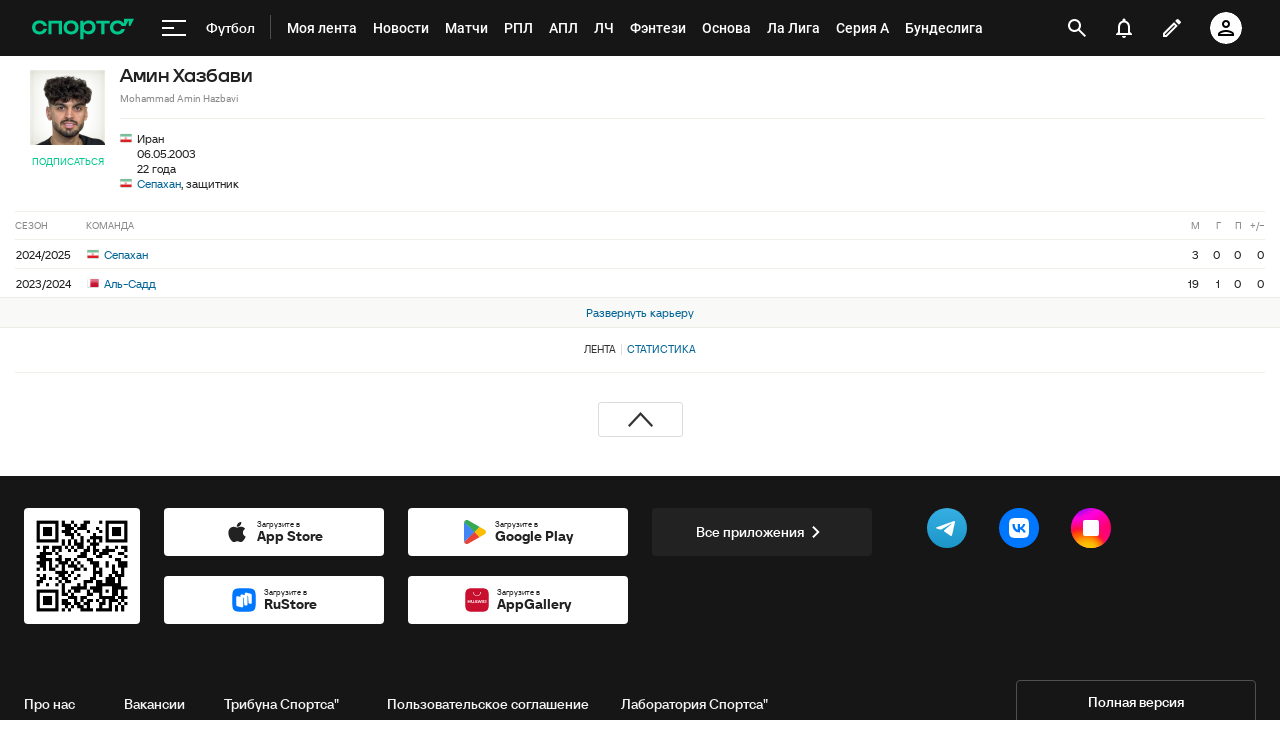

--- FILE ---
content_type: text/html; charset=utf-8
request_url: https://www.google.com/recaptcha/api2/anchor?ar=1&k=6LfctWkUAAAAAA0IBo4Q7wlWetU0jcVC7v5BXbFT&co=aHR0cHM6Ly9tLnNwb3J0cy5ydTo0NDM.&hl=en&v=N67nZn4AqZkNcbeMu4prBgzg&size=invisible&badge=inline&anchor-ms=20000&execute-ms=30000&cb=7goc8aj93mrj
body_size: 49557
content:
<!DOCTYPE HTML><html dir="ltr" lang="en"><head><meta http-equiv="Content-Type" content="text/html; charset=UTF-8">
<meta http-equiv="X-UA-Compatible" content="IE=edge">
<title>reCAPTCHA</title>
<style type="text/css">
/* cyrillic-ext */
@font-face {
  font-family: 'Roboto';
  font-style: normal;
  font-weight: 400;
  font-stretch: 100%;
  src: url(//fonts.gstatic.com/s/roboto/v48/KFO7CnqEu92Fr1ME7kSn66aGLdTylUAMa3GUBHMdazTgWw.woff2) format('woff2');
  unicode-range: U+0460-052F, U+1C80-1C8A, U+20B4, U+2DE0-2DFF, U+A640-A69F, U+FE2E-FE2F;
}
/* cyrillic */
@font-face {
  font-family: 'Roboto';
  font-style: normal;
  font-weight: 400;
  font-stretch: 100%;
  src: url(//fonts.gstatic.com/s/roboto/v48/KFO7CnqEu92Fr1ME7kSn66aGLdTylUAMa3iUBHMdazTgWw.woff2) format('woff2');
  unicode-range: U+0301, U+0400-045F, U+0490-0491, U+04B0-04B1, U+2116;
}
/* greek-ext */
@font-face {
  font-family: 'Roboto';
  font-style: normal;
  font-weight: 400;
  font-stretch: 100%;
  src: url(//fonts.gstatic.com/s/roboto/v48/KFO7CnqEu92Fr1ME7kSn66aGLdTylUAMa3CUBHMdazTgWw.woff2) format('woff2');
  unicode-range: U+1F00-1FFF;
}
/* greek */
@font-face {
  font-family: 'Roboto';
  font-style: normal;
  font-weight: 400;
  font-stretch: 100%;
  src: url(//fonts.gstatic.com/s/roboto/v48/KFO7CnqEu92Fr1ME7kSn66aGLdTylUAMa3-UBHMdazTgWw.woff2) format('woff2');
  unicode-range: U+0370-0377, U+037A-037F, U+0384-038A, U+038C, U+038E-03A1, U+03A3-03FF;
}
/* math */
@font-face {
  font-family: 'Roboto';
  font-style: normal;
  font-weight: 400;
  font-stretch: 100%;
  src: url(//fonts.gstatic.com/s/roboto/v48/KFO7CnqEu92Fr1ME7kSn66aGLdTylUAMawCUBHMdazTgWw.woff2) format('woff2');
  unicode-range: U+0302-0303, U+0305, U+0307-0308, U+0310, U+0312, U+0315, U+031A, U+0326-0327, U+032C, U+032F-0330, U+0332-0333, U+0338, U+033A, U+0346, U+034D, U+0391-03A1, U+03A3-03A9, U+03B1-03C9, U+03D1, U+03D5-03D6, U+03F0-03F1, U+03F4-03F5, U+2016-2017, U+2034-2038, U+203C, U+2040, U+2043, U+2047, U+2050, U+2057, U+205F, U+2070-2071, U+2074-208E, U+2090-209C, U+20D0-20DC, U+20E1, U+20E5-20EF, U+2100-2112, U+2114-2115, U+2117-2121, U+2123-214F, U+2190, U+2192, U+2194-21AE, U+21B0-21E5, U+21F1-21F2, U+21F4-2211, U+2213-2214, U+2216-22FF, U+2308-230B, U+2310, U+2319, U+231C-2321, U+2336-237A, U+237C, U+2395, U+239B-23B7, U+23D0, U+23DC-23E1, U+2474-2475, U+25AF, U+25B3, U+25B7, U+25BD, U+25C1, U+25CA, U+25CC, U+25FB, U+266D-266F, U+27C0-27FF, U+2900-2AFF, U+2B0E-2B11, U+2B30-2B4C, U+2BFE, U+3030, U+FF5B, U+FF5D, U+1D400-1D7FF, U+1EE00-1EEFF;
}
/* symbols */
@font-face {
  font-family: 'Roboto';
  font-style: normal;
  font-weight: 400;
  font-stretch: 100%;
  src: url(//fonts.gstatic.com/s/roboto/v48/KFO7CnqEu92Fr1ME7kSn66aGLdTylUAMaxKUBHMdazTgWw.woff2) format('woff2');
  unicode-range: U+0001-000C, U+000E-001F, U+007F-009F, U+20DD-20E0, U+20E2-20E4, U+2150-218F, U+2190, U+2192, U+2194-2199, U+21AF, U+21E6-21F0, U+21F3, U+2218-2219, U+2299, U+22C4-22C6, U+2300-243F, U+2440-244A, U+2460-24FF, U+25A0-27BF, U+2800-28FF, U+2921-2922, U+2981, U+29BF, U+29EB, U+2B00-2BFF, U+4DC0-4DFF, U+FFF9-FFFB, U+10140-1018E, U+10190-1019C, U+101A0, U+101D0-101FD, U+102E0-102FB, U+10E60-10E7E, U+1D2C0-1D2D3, U+1D2E0-1D37F, U+1F000-1F0FF, U+1F100-1F1AD, U+1F1E6-1F1FF, U+1F30D-1F30F, U+1F315, U+1F31C, U+1F31E, U+1F320-1F32C, U+1F336, U+1F378, U+1F37D, U+1F382, U+1F393-1F39F, U+1F3A7-1F3A8, U+1F3AC-1F3AF, U+1F3C2, U+1F3C4-1F3C6, U+1F3CA-1F3CE, U+1F3D4-1F3E0, U+1F3ED, U+1F3F1-1F3F3, U+1F3F5-1F3F7, U+1F408, U+1F415, U+1F41F, U+1F426, U+1F43F, U+1F441-1F442, U+1F444, U+1F446-1F449, U+1F44C-1F44E, U+1F453, U+1F46A, U+1F47D, U+1F4A3, U+1F4B0, U+1F4B3, U+1F4B9, U+1F4BB, U+1F4BF, U+1F4C8-1F4CB, U+1F4D6, U+1F4DA, U+1F4DF, U+1F4E3-1F4E6, U+1F4EA-1F4ED, U+1F4F7, U+1F4F9-1F4FB, U+1F4FD-1F4FE, U+1F503, U+1F507-1F50B, U+1F50D, U+1F512-1F513, U+1F53E-1F54A, U+1F54F-1F5FA, U+1F610, U+1F650-1F67F, U+1F687, U+1F68D, U+1F691, U+1F694, U+1F698, U+1F6AD, U+1F6B2, U+1F6B9-1F6BA, U+1F6BC, U+1F6C6-1F6CF, U+1F6D3-1F6D7, U+1F6E0-1F6EA, U+1F6F0-1F6F3, U+1F6F7-1F6FC, U+1F700-1F7FF, U+1F800-1F80B, U+1F810-1F847, U+1F850-1F859, U+1F860-1F887, U+1F890-1F8AD, U+1F8B0-1F8BB, U+1F8C0-1F8C1, U+1F900-1F90B, U+1F93B, U+1F946, U+1F984, U+1F996, U+1F9E9, U+1FA00-1FA6F, U+1FA70-1FA7C, U+1FA80-1FA89, U+1FA8F-1FAC6, U+1FACE-1FADC, U+1FADF-1FAE9, U+1FAF0-1FAF8, U+1FB00-1FBFF;
}
/* vietnamese */
@font-face {
  font-family: 'Roboto';
  font-style: normal;
  font-weight: 400;
  font-stretch: 100%;
  src: url(//fonts.gstatic.com/s/roboto/v48/KFO7CnqEu92Fr1ME7kSn66aGLdTylUAMa3OUBHMdazTgWw.woff2) format('woff2');
  unicode-range: U+0102-0103, U+0110-0111, U+0128-0129, U+0168-0169, U+01A0-01A1, U+01AF-01B0, U+0300-0301, U+0303-0304, U+0308-0309, U+0323, U+0329, U+1EA0-1EF9, U+20AB;
}
/* latin-ext */
@font-face {
  font-family: 'Roboto';
  font-style: normal;
  font-weight: 400;
  font-stretch: 100%;
  src: url(//fonts.gstatic.com/s/roboto/v48/KFO7CnqEu92Fr1ME7kSn66aGLdTylUAMa3KUBHMdazTgWw.woff2) format('woff2');
  unicode-range: U+0100-02BA, U+02BD-02C5, U+02C7-02CC, U+02CE-02D7, U+02DD-02FF, U+0304, U+0308, U+0329, U+1D00-1DBF, U+1E00-1E9F, U+1EF2-1EFF, U+2020, U+20A0-20AB, U+20AD-20C0, U+2113, U+2C60-2C7F, U+A720-A7FF;
}
/* latin */
@font-face {
  font-family: 'Roboto';
  font-style: normal;
  font-weight: 400;
  font-stretch: 100%;
  src: url(//fonts.gstatic.com/s/roboto/v48/KFO7CnqEu92Fr1ME7kSn66aGLdTylUAMa3yUBHMdazQ.woff2) format('woff2');
  unicode-range: U+0000-00FF, U+0131, U+0152-0153, U+02BB-02BC, U+02C6, U+02DA, U+02DC, U+0304, U+0308, U+0329, U+2000-206F, U+20AC, U+2122, U+2191, U+2193, U+2212, U+2215, U+FEFF, U+FFFD;
}
/* cyrillic-ext */
@font-face {
  font-family: 'Roboto';
  font-style: normal;
  font-weight: 500;
  font-stretch: 100%;
  src: url(//fonts.gstatic.com/s/roboto/v48/KFO7CnqEu92Fr1ME7kSn66aGLdTylUAMa3GUBHMdazTgWw.woff2) format('woff2');
  unicode-range: U+0460-052F, U+1C80-1C8A, U+20B4, U+2DE0-2DFF, U+A640-A69F, U+FE2E-FE2F;
}
/* cyrillic */
@font-face {
  font-family: 'Roboto';
  font-style: normal;
  font-weight: 500;
  font-stretch: 100%;
  src: url(//fonts.gstatic.com/s/roboto/v48/KFO7CnqEu92Fr1ME7kSn66aGLdTylUAMa3iUBHMdazTgWw.woff2) format('woff2');
  unicode-range: U+0301, U+0400-045F, U+0490-0491, U+04B0-04B1, U+2116;
}
/* greek-ext */
@font-face {
  font-family: 'Roboto';
  font-style: normal;
  font-weight: 500;
  font-stretch: 100%;
  src: url(//fonts.gstatic.com/s/roboto/v48/KFO7CnqEu92Fr1ME7kSn66aGLdTylUAMa3CUBHMdazTgWw.woff2) format('woff2');
  unicode-range: U+1F00-1FFF;
}
/* greek */
@font-face {
  font-family: 'Roboto';
  font-style: normal;
  font-weight: 500;
  font-stretch: 100%;
  src: url(//fonts.gstatic.com/s/roboto/v48/KFO7CnqEu92Fr1ME7kSn66aGLdTylUAMa3-UBHMdazTgWw.woff2) format('woff2');
  unicode-range: U+0370-0377, U+037A-037F, U+0384-038A, U+038C, U+038E-03A1, U+03A3-03FF;
}
/* math */
@font-face {
  font-family: 'Roboto';
  font-style: normal;
  font-weight: 500;
  font-stretch: 100%;
  src: url(//fonts.gstatic.com/s/roboto/v48/KFO7CnqEu92Fr1ME7kSn66aGLdTylUAMawCUBHMdazTgWw.woff2) format('woff2');
  unicode-range: U+0302-0303, U+0305, U+0307-0308, U+0310, U+0312, U+0315, U+031A, U+0326-0327, U+032C, U+032F-0330, U+0332-0333, U+0338, U+033A, U+0346, U+034D, U+0391-03A1, U+03A3-03A9, U+03B1-03C9, U+03D1, U+03D5-03D6, U+03F0-03F1, U+03F4-03F5, U+2016-2017, U+2034-2038, U+203C, U+2040, U+2043, U+2047, U+2050, U+2057, U+205F, U+2070-2071, U+2074-208E, U+2090-209C, U+20D0-20DC, U+20E1, U+20E5-20EF, U+2100-2112, U+2114-2115, U+2117-2121, U+2123-214F, U+2190, U+2192, U+2194-21AE, U+21B0-21E5, U+21F1-21F2, U+21F4-2211, U+2213-2214, U+2216-22FF, U+2308-230B, U+2310, U+2319, U+231C-2321, U+2336-237A, U+237C, U+2395, U+239B-23B7, U+23D0, U+23DC-23E1, U+2474-2475, U+25AF, U+25B3, U+25B7, U+25BD, U+25C1, U+25CA, U+25CC, U+25FB, U+266D-266F, U+27C0-27FF, U+2900-2AFF, U+2B0E-2B11, U+2B30-2B4C, U+2BFE, U+3030, U+FF5B, U+FF5D, U+1D400-1D7FF, U+1EE00-1EEFF;
}
/* symbols */
@font-face {
  font-family: 'Roboto';
  font-style: normal;
  font-weight: 500;
  font-stretch: 100%;
  src: url(//fonts.gstatic.com/s/roboto/v48/KFO7CnqEu92Fr1ME7kSn66aGLdTylUAMaxKUBHMdazTgWw.woff2) format('woff2');
  unicode-range: U+0001-000C, U+000E-001F, U+007F-009F, U+20DD-20E0, U+20E2-20E4, U+2150-218F, U+2190, U+2192, U+2194-2199, U+21AF, U+21E6-21F0, U+21F3, U+2218-2219, U+2299, U+22C4-22C6, U+2300-243F, U+2440-244A, U+2460-24FF, U+25A0-27BF, U+2800-28FF, U+2921-2922, U+2981, U+29BF, U+29EB, U+2B00-2BFF, U+4DC0-4DFF, U+FFF9-FFFB, U+10140-1018E, U+10190-1019C, U+101A0, U+101D0-101FD, U+102E0-102FB, U+10E60-10E7E, U+1D2C0-1D2D3, U+1D2E0-1D37F, U+1F000-1F0FF, U+1F100-1F1AD, U+1F1E6-1F1FF, U+1F30D-1F30F, U+1F315, U+1F31C, U+1F31E, U+1F320-1F32C, U+1F336, U+1F378, U+1F37D, U+1F382, U+1F393-1F39F, U+1F3A7-1F3A8, U+1F3AC-1F3AF, U+1F3C2, U+1F3C4-1F3C6, U+1F3CA-1F3CE, U+1F3D4-1F3E0, U+1F3ED, U+1F3F1-1F3F3, U+1F3F5-1F3F7, U+1F408, U+1F415, U+1F41F, U+1F426, U+1F43F, U+1F441-1F442, U+1F444, U+1F446-1F449, U+1F44C-1F44E, U+1F453, U+1F46A, U+1F47D, U+1F4A3, U+1F4B0, U+1F4B3, U+1F4B9, U+1F4BB, U+1F4BF, U+1F4C8-1F4CB, U+1F4D6, U+1F4DA, U+1F4DF, U+1F4E3-1F4E6, U+1F4EA-1F4ED, U+1F4F7, U+1F4F9-1F4FB, U+1F4FD-1F4FE, U+1F503, U+1F507-1F50B, U+1F50D, U+1F512-1F513, U+1F53E-1F54A, U+1F54F-1F5FA, U+1F610, U+1F650-1F67F, U+1F687, U+1F68D, U+1F691, U+1F694, U+1F698, U+1F6AD, U+1F6B2, U+1F6B9-1F6BA, U+1F6BC, U+1F6C6-1F6CF, U+1F6D3-1F6D7, U+1F6E0-1F6EA, U+1F6F0-1F6F3, U+1F6F7-1F6FC, U+1F700-1F7FF, U+1F800-1F80B, U+1F810-1F847, U+1F850-1F859, U+1F860-1F887, U+1F890-1F8AD, U+1F8B0-1F8BB, U+1F8C0-1F8C1, U+1F900-1F90B, U+1F93B, U+1F946, U+1F984, U+1F996, U+1F9E9, U+1FA00-1FA6F, U+1FA70-1FA7C, U+1FA80-1FA89, U+1FA8F-1FAC6, U+1FACE-1FADC, U+1FADF-1FAE9, U+1FAF0-1FAF8, U+1FB00-1FBFF;
}
/* vietnamese */
@font-face {
  font-family: 'Roboto';
  font-style: normal;
  font-weight: 500;
  font-stretch: 100%;
  src: url(//fonts.gstatic.com/s/roboto/v48/KFO7CnqEu92Fr1ME7kSn66aGLdTylUAMa3OUBHMdazTgWw.woff2) format('woff2');
  unicode-range: U+0102-0103, U+0110-0111, U+0128-0129, U+0168-0169, U+01A0-01A1, U+01AF-01B0, U+0300-0301, U+0303-0304, U+0308-0309, U+0323, U+0329, U+1EA0-1EF9, U+20AB;
}
/* latin-ext */
@font-face {
  font-family: 'Roboto';
  font-style: normal;
  font-weight: 500;
  font-stretch: 100%;
  src: url(//fonts.gstatic.com/s/roboto/v48/KFO7CnqEu92Fr1ME7kSn66aGLdTylUAMa3KUBHMdazTgWw.woff2) format('woff2');
  unicode-range: U+0100-02BA, U+02BD-02C5, U+02C7-02CC, U+02CE-02D7, U+02DD-02FF, U+0304, U+0308, U+0329, U+1D00-1DBF, U+1E00-1E9F, U+1EF2-1EFF, U+2020, U+20A0-20AB, U+20AD-20C0, U+2113, U+2C60-2C7F, U+A720-A7FF;
}
/* latin */
@font-face {
  font-family: 'Roboto';
  font-style: normal;
  font-weight: 500;
  font-stretch: 100%;
  src: url(//fonts.gstatic.com/s/roboto/v48/KFO7CnqEu92Fr1ME7kSn66aGLdTylUAMa3yUBHMdazQ.woff2) format('woff2');
  unicode-range: U+0000-00FF, U+0131, U+0152-0153, U+02BB-02BC, U+02C6, U+02DA, U+02DC, U+0304, U+0308, U+0329, U+2000-206F, U+20AC, U+2122, U+2191, U+2193, U+2212, U+2215, U+FEFF, U+FFFD;
}
/* cyrillic-ext */
@font-face {
  font-family: 'Roboto';
  font-style: normal;
  font-weight: 900;
  font-stretch: 100%;
  src: url(//fonts.gstatic.com/s/roboto/v48/KFO7CnqEu92Fr1ME7kSn66aGLdTylUAMa3GUBHMdazTgWw.woff2) format('woff2');
  unicode-range: U+0460-052F, U+1C80-1C8A, U+20B4, U+2DE0-2DFF, U+A640-A69F, U+FE2E-FE2F;
}
/* cyrillic */
@font-face {
  font-family: 'Roboto';
  font-style: normal;
  font-weight: 900;
  font-stretch: 100%;
  src: url(//fonts.gstatic.com/s/roboto/v48/KFO7CnqEu92Fr1ME7kSn66aGLdTylUAMa3iUBHMdazTgWw.woff2) format('woff2');
  unicode-range: U+0301, U+0400-045F, U+0490-0491, U+04B0-04B1, U+2116;
}
/* greek-ext */
@font-face {
  font-family: 'Roboto';
  font-style: normal;
  font-weight: 900;
  font-stretch: 100%;
  src: url(//fonts.gstatic.com/s/roboto/v48/KFO7CnqEu92Fr1ME7kSn66aGLdTylUAMa3CUBHMdazTgWw.woff2) format('woff2');
  unicode-range: U+1F00-1FFF;
}
/* greek */
@font-face {
  font-family: 'Roboto';
  font-style: normal;
  font-weight: 900;
  font-stretch: 100%;
  src: url(//fonts.gstatic.com/s/roboto/v48/KFO7CnqEu92Fr1ME7kSn66aGLdTylUAMa3-UBHMdazTgWw.woff2) format('woff2');
  unicode-range: U+0370-0377, U+037A-037F, U+0384-038A, U+038C, U+038E-03A1, U+03A3-03FF;
}
/* math */
@font-face {
  font-family: 'Roboto';
  font-style: normal;
  font-weight: 900;
  font-stretch: 100%;
  src: url(//fonts.gstatic.com/s/roboto/v48/KFO7CnqEu92Fr1ME7kSn66aGLdTylUAMawCUBHMdazTgWw.woff2) format('woff2');
  unicode-range: U+0302-0303, U+0305, U+0307-0308, U+0310, U+0312, U+0315, U+031A, U+0326-0327, U+032C, U+032F-0330, U+0332-0333, U+0338, U+033A, U+0346, U+034D, U+0391-03A1, U+03A3-03A9, U+03B1-03C9, U+03D1, U+03D5-03D6, U+03F0-03F1, U+03F4-03F5, U+2016-2017, U+2034-2038, U+203C, U+2040, U+2043, U+2047, U+2050, U+2057, U+205F, U+2070-2071, U+2074-208E, U+2090-209C, U+20D0-20DC, U+20E1, U+20E5-20EF, U+2100-2112, U+2114-2115, U+2117-2121, U+2123-214F, U+2190, U+2192, U+2194-21AE, U+21B0-21E5, U+21F1-21F2, U+21F4-2211, U+2213-2214, U+2216-22FF, U+2308-230B, U+2310, U+2319, U+231C-2321, U+2336-237A, U+237C, U+2395, U+239B-23B7, U+23D0, U+23DC-23E1, U+2474-2475, U+25AF, U+25B3, U+25B7, U+25BD, U+25C1, U+25CA, U+25CC, U+25FB, U+266D-266F, U+27C0-27FF, U+2900-2AFF, U+2B0E-2B11, U+2B30-2B4C, U+2BFE, U+3030, U+FF5B, U+FF5D, U+1D400-1D7FF, U+1EE00-1EEFF;
}
/* symbols */
@font-face {
  font-family: 'Roboto';
  font-style: normal;
  font-weight: 900;
  font-stretch: 100%;
  src: url(//fonts.gstatic.com/s/roboto/v48/KFO7CnqEu92Fr1ME7kSn66aGLdTylUAMaxKUBHMdazTgWw.woff2) format('woff2');
  unicode-range: U+0001-000C, U+000E-001F, U+007F-009F, U+20DD-20E0, U+20E2-20E4, U+2150-218F, U+2190, U+2192, U+2194-2199, U+21AF, U+21E6-21F0, U+21F3, U+2218-2219, U+2299, U+22C4-22C6, U+2300-243F, U+2440-244A, U+2460-24FF, U+25A0-27BF, U+2800-28FF, U+2921-2922, U+2981, U+29BF, U+29EB, U+2B00-2BFF, U+4DC0-4DFF, U+FFF9-FFFB, U+10140-1018E, U+10190-1019C, U+101A0, U+101D0-101FD, U+102E0-102FB, U+10E60-10E7E, U+1D2C0-1D2D3, U+1D2E0-1D37F, U+1F000-1F0FF, U+1F100-1F1AD, U+1F1E6-1F1FF, U+1F30D-1F30F, U+1F315, U+1F31C, U+1F31E, U+1F320-1F32C, U+1F336, U+1F378, U+1F37D, U+1F382, U+1F393-1F39F, U+1F3A7-1F3A8, U+1F3AC-1F3AF, U+1F3C2, U+1F3C4-1F3C6, U+1F3CA-1F3CE, U+1F3D4-1F3E0, U+1F3ED, U+1F3F1-1F3F3, U+1F3F5-1F3F7, U+1F408, U+1F415, U+1F41F, U+1F426, U+1F43F, U+1F441-1F442, U+1F444, U+1F446-1F449, U+1F44C-1F44E, U+1F453, U+1F46A, U+1F47D, U+1F4A3, U+1F4B0, U+1F4B3, U+1F4B9, U+1F4BB, U+1F4BF, U+1F4C8-1F4CB, U+1F4D6, U+1F4DA, U+1F4DF, U+1F4E3-1F4E6, U+1F4EA-1F4ED, U+1F4F7, U+1F4F9-1F4FB, U+1F4FD-1F4FE, U+1F503, U+1F507-1F50B, U+1F50D, U+1F512-1F513, U+1F53E-1F54A, U+1F54F-1F5FA, U+1F610, U+1F650-1F67F, U+1F687, U+1F68D, U+1F691, U+1F694, U+1F698, U+1F6AD, U+1F6B2, U+1F6B9-1F6BA, U+1F6BC, U+1F6C6-1F6CF, U+1F6D3-1F6D7, U+1F6E0-1F6EA, U+1F6F0-1F6F3, U+1F6F7-1F6FC, U+1F700-1F7FF, U+1F800-1F80B, U+1F810-1F847, U+1F850-1F859, U+1F860-1F887, U+1F890-1F8AD, U+1F8B0-1F8BB, U+1F8C0-1F8C1, U+1F900-1F90B, U+1F93B, U+1F946, U+1F984, U+1F996, U+1F9E9, U+1FA00-1FA6F, U+1FA70-1FA7C, U+1FA80-1FA89, U+1FA8F-1FAC6, U+1FACE-1FADC, U+1FADF-1FAE9, U+1FAF0-1FAF8, U+1FB00-1FBFF;
}
/* vietnamese */
@font-face {
  font-family: 'Roboto';
  font-style: normal;
  font-weight: 900;
  font-stretch: 100%;
  src: url(//fonts.gstatic.com/s/roboto/v48/KFO7CnqEu92Fr1ME7kSn66aGLdTylUAMa3OUBHMdazTgWw.woff2) format('woff2');
  unicode-range: U+0102-0103, U+0110-0111, U+0128-0129, U+0168-0169, U+01A0-01A1, U+01AF-01B0, U+0300-0301, U+0303-0304, U+0308-0309, U+0323, U+0329, U+1EA0-1EF9, U+20AB;
}
/* latin-ext */
@font-face {
  font-family: 'Roboto';
  font-style: normal;
  font-weight: 900;
  font-stretch: 100%;
  src: url(//fonts.gstatic.com/s/roboto/v48/KFO7CnqEu92Fr1ME7kSn66aGLdTylUAMa3KUBHMdazTgWw.woff2) format('woff2');
  unicode-range: U+0100-02BA, U+02BD-02C5, U+02C7-02CC, U+02CE-02D7, U+02DD-02FF, U+0304, U+0308, U+0329, U+1D00-1DBF, U+1E00-1E9F, U+1EF2-1EFF, U+2020, U+20A0-20AB, U+20AD-20C0, U+2113, U+2C60-2C7F, U+A720-A7FF;
}
/* latin */
@font-face {
  font-family: 'Roboto';
  font-style: normal;
  font-weight: 900;
  font-stretch: 100%;
  src: url(//fonts.gstatic.com/s/roboto/v48/KFO7CnqEu92Fr1ME7kSn66aGLdTylUAMa3yUBHMdazQ.woff2) format('woff2');
  unicode-range: U+0000-00FF, U+0131, U+0152-0153, U+02BB-02BC, U+02C6, U+02DA, U+02DC, U+0304, U+0308, U+0329, U+2000-206F, U+20AC, U+2122, U+2191, U+2193, U+2212, U+2215, U+FEFF, U+FFFD;
}

</style>
<link rel="stylesheet" type="text/css" href="https://www.gstatic.com/recaptcha/releases/N67nZn4AqZkNcbeMu4prBgzg/styles__ltr.css">
<script nonce="8eboZuUvv1rtuM6hNg8crg" type="text/javascript">window['__recaptcha_api'] = 'https://www.google.com/recaptcha/api2/';</script>
<script type="text/javascript" src="https://www.gstatic.com/recaptcha/releases/N67nZn4AqZkNcbeMu4prBgzg/recaptcha__en.js" nonce="8eboZuUvv1rtuM6hNg8crg">
      
    </script></head>
<body><div id="rc-anchor-alert" class="rc-anchor-alert"></div>
<input type="hidden" id="recaptcha-token" value="[base64]">
<script type="text/javascript" nonce="8eboZuUvv1rtuM6hNg8crg">
      recaptcha.anchor.Main.init("[\x22ainput\x22,[\x22bgdata\x22,\x22\x22,\[base64]/[base64]/MjU1Ong/[base64]/[base64]/[base64]/[base64]/[base64]/[base64]/[base64]/[base64]/[base64]/[base64]/[base64]/[base64]/[base64]/[base64]/[base64]\\u003d\x22,\[base64]\\u003d\x22,\x22wpoUeMKKM0deNsObPsKIVMKwwrxZwpxYfcODDnhVwoXCmcOhwrXDojhpcX3CmxdpOsKJSFPCj1fDv37CuMK8Q8OGw4/CjcOpTcO/e2PCmMOWwrRAw74IaMO0wr/DuDXCuMKNcAFiwp4Bwr3CshzDrijCmiEfwrNwEw/[base64]/dmHDtMKYOkDCkMKoKcOgw65THE/CuwRseDDDgnBkwoNwwofDr0ocw5QUBMKLTl4XJcOXw4Q1wrJMWixOGMO/w6sPWMK9RsKfZcO4azPCpsOtw5xQw6zDnsOkw6/[base64]/DuMK5WVV4Z8KAwqE9wqXDvyDDmG/DocKSwrMQZBcuXWo5wq9Yw4Iow6Bjw6JcEVsSMVXCrRszwo5jwpdjw4HCv8OHw6TDsCrCu8KwLyzDmDjDkcKDwppowroSXzLCt8KRBAxfdVxuMD7Dm05Tw6nDkcOXAcOKScK0chwxw4sewo/DucOcwoRYDsOBwrZMZcONw7QKw5cAGBsnw57ChMO8wq3CtMKrVMOvw5ktwonDusO+wpFbwpwVworDu04dYQjDkMKUZcKlw5tNa8O5SsK7XwnDmsOkOWU+wovCmsK9ecKtLnXDnx/ClMKzVcK3EcObRsOiwrcyw63DgWxKw6A3XsOAw4LDi8OSZhYyw7LClMO7fMK1WV43wqZ8asOOwptYHsKjC8O8wqAfw5/CgGERB8KfJMKqCG/[base64]/ChU5Mwo1Ew5QbUmIYw4YhCMKbWMKJAgBHI1pTw6PDksKIcELDujg0YgLCmFMya8KZDcK0w6BMB19Aw7Yvw7nChhTDscKxwoRrbXvDk8KbbynDhzUQw61AJG9DIBxzwpbDn8Ozw7PCjMK+w7XDiVDDh1MRHMOMwoJdfcKnBhDClE1Lwq/CjsOMwpvDgsOGw5nDjy/ClwbCq8KdwocBwprCtMOefl1uT8Kuw47DkELDjBzCsSXCsMK5YSR2LHU2anVow5cjw6NTwoHCq8K/wrlZw5nDs2zChSXDrRodLcKPOQN/C8KUIsO3wrTDp8KabH9bw4/DkcKjwqRzw4HDk8KIZErDmsKhTSnDjFcPwrcQSMKGY0Zmw5MIwqwuwqjDmwrCgy5ew4DDl8KXw6ZtX8KbwqXDrsKuwo7Dj0fCgQx/aDjClsOMTQETwpV7wrRbw63DnjAZDsKhfkwpeXHCjcKjwovDn3VlwpA0fW4YImVJw5d4VDMew5xWw60YVxZCwpPDssO6w7PCoMK7wqFuMcOqw7rDh8KfNDfCqV/[base64]/DjMOWwrAnQgMFw44Ow7txwpvCv2HDrCMDKcOdUQoAwrHCjRPCp8OsJ8KNEcOyAMOjwpHDlMKWw75aTD9tw73Cs8Olw5fDm8O4w7IMUsONZ8Kbw48lwoXDg0LDosKuwprCswPDpkNTbgLDkcKswo0Lw4TDnRvCvMKTR8OUDcK4w6vCt8K8w516wp/Cpy/CtcK0w7jCuG/CgMOtBcOYEcOwShHCscKMTMK8OGB4wr5Aw7XDsnjDv8O+w4ZkwpIGe3Ncw5zDiMOdw4nDq8Odwp7DuMKUw6oWwqZFE8KfZsOzw5/CisK/w4PDrMKCwqEdw57DqA1oS0QHfMOEw5sZw4DClnLDkDnDicO3wrjDkj7Cp8OvwppQw6nDvmHDhiw9w4Z/JsK0WcKVd2HDusKAwpI2HcKnejsSUMK3wrpiw7HCl3LDkMOOw5gMEX0nw6wTTUFow6x5bcOUGkHDucKPUmrCs8K0G8KdLzPCgi3Ck8Orw7bDnMKcJTBVw6V7wq1HCHd8IcOuPsKEwonCm8OSDkfDucOlwokrwpoZw4Z/wp3Cn8K8TMO9w6zDukXDvELCrMK2CMKAMxoEw4bDgcKTwrDDkwtYw6/CjsKnw4ocMcOXN8OeDsOmSy5YR8Ohw4XCp2gOS8Opbl84dCXCi0XDlcKnOmRFw5vDjkJlwqJsMAXDrQJBwrPDmyzCmnoHNW5iw7zCnUFSfcOYwpciwq/DjQguw4jCgwRQa8OWYsKWP8OSLsOEZW7DpzQFw7nCtCHDpAkwQ8OVw78MwojDr8O3UsORGVLDusOvcsOQb8Kjw7XDhMKEGDBBX8OZw43ChX7CtWAmwo0yDsKewq/CrcOiPxYOTcOAw6bDsUA3XcKow5TCmlPDqcK4w61/fCdCwr7DlkLCocONw74/wqvDu8Kyw4jDkUZfTzHCt8K5E8Kuwr/Ch8KKwqMaw7DCpcKVG2jDtsKBUzLCucOOUAHCryPCg8O4WRzCqjfDjsKOw6MmY8OPYcOec8KSBkfDj8OqRcK9KcKwa8OkwqvDj8KLBUhxw7/DjMOdJxjDtcONE8KsfsOzwrpYwq1ZXcK0w6HDusOobsOVHHPCn17DpcOMwrQOw59Pw5lqw7LCh17Dt1jCmDnCsCvDgcOTU8OPwoLCq8Oow73DncOew7LDmBIqMcK4fn/DrV8pw7PCmlh9w4dIFlDCgDXCki7CpMOFW8O7N8OAeMOUcwB7Lng3wpNhDsK1w53CiEQrw70cw4TDvcKCRMODwoULw5vDuk7DhSAYVDDDh0bDs29jw5Q5w418Vz7DnsORw5fCgMK2w44Ow7fDsMOPw6Rdwq4BTcOhCsO/FMKtc8OJw6LCqMOQw7DDh8KJAl88NAtlwr/Dr8O0JlrCkX5cCcO9I8OPw7zCtsK+EsO+csKMwqDDgcOywoDCgMOLBCh7wrtUwqxZJcKLDsOiSMKVw50ZKsOuCRbCkQ7DmMO9wrxXSmDCgmPDicKiRsKZTcOyGMK7w5ZNMMKFVxwCZALDrF/DvMKNw59/[base64]/Cgk4iw4rCsFhyw6LDizoXwqVlw75sCHHCk8O/ZMONwpM2wq3DrsO/w4rClkrCnsK+TsKtwrPDqMKYW8Klw7TCl2zCm8OtEADDikYsQsO6wpbCrcKpFgJYw4sdwpogFScDHcOHw4bCv8Kvwo3Dr17DkMOKwolFAjbDv8OoQsKew53CryY6w73DlMOawoJ2WcOxwoUWQcK/N3rDu8K5Jl/DoU3ClDDDsSnDisOGw4MowrDDrmJLECZWw53DgU7Cqk51IXAdDcORDcK3U2zDpcOrYWdRWwXDiEzDrMODwrkwwojDu8KTwo0pw4Mww7rCqQrDicK4bQTCkVnCs2gMw5LDuMKfw7lDfsKjw5XCnGI8w6DDpcK+wp4KwoLCnGR0bMOSRyHDt8ORO8OXwqE/[base64]/d8O9AHtjwqBRwpxywpXDqi1kaA4vwrFbM8KRDmQKwofClU8EOhXDq8OsYMOlw4gcw4bCucKvXcOlw6LDi8K2SQnDosKsbsOcw7rDtnpfwpAxw7DDmMKyYXQawoXDp2Y4w5XDmEjChUkPc1zCuMKhw5vCtw9zw5jChsKYN0tnwrPDrDAFwq/Cv1kkwqbCnMOKScOFw49Sw7sCc8OXJDvDnMKmR8OybArDkWVSKU53JxTDvmJuEi3DqsKeUnRgwoUcw6YpXHRpEMK2w6jCgGzDgsKiOzrDvMKNEitLw4pmwo03SMK6PcKiwqwDwqfDqsO6w5gvw7sWwq0oRiTDpXjDpcOVOGksw7XCjzPCmMKVwokQNcO/w6fCt2R0Q8KaI1/Ct8OfUMObw58Kw79rw6Ndw4EYHcOeRT01w7Ryw4nCrMOOF2wyw5rDo01HWsOiw4LCjMOCwq00TzDDmcKiFcO6QB/DqivCiBrCicONTi/Drg7ChHXDlsK4wpHCqXsdIXQeV3ENZsKJO8Kpw5rCgDjDuGkKwpvDiktBFmDDszzDiMOnwrbCkkUeXMOFw608wppcw7/DgsKWwqdGGcO7LHZmwqFrw6/CtMKIQQo9ICE9w4VgwqAGwrbCjmnCtMKWwoQuPsK7wrDChFTCixLDtMKVcy/DjgAhKz/DhsKAbRQ8QSvDkMOfEjV2TMOxw5pDHcKAw5bCgxjDi2dVw5dRN09Ow5g9aiDDqWjCq3HDu8Olw7PDgTY3GwXCt1xvwpLCvMKbbXhSI0/DtR4CecKsw5DCq2zCsjnCo8OWwpzDnDvCuG3Cm8OYwoDDkMKSacOjwqB6DXoce0HCs0HCpkpEw4PDgsOqfAMiTcO/w5bCmkPCsQZUwp7DnUtGdsKjI1bCvi3Cl8KsFsOYPxLDosOicsKuLMKnw4TDiic5HF3Dglotw6RZwqPDqMKUbMKWO8K+YMOYw5HDrcO/wpclw6Ubw5vCuTLDlyZKfhJ8wpkXw4nCkE4lalJtXg9vw7ZqUXYOKcOZw5LDngXCuiJSSsO5w4Vjw7wVwqfDqsOJwp85AlPDh8KfIn3ClWYtwohPwq/[base64]/Cl8KBw4NRw7LCuMOBdAhuJcKDwpTDuMKfwqUlIww/STxDw7LDq8K2wrrDksOAUsOeNsKZwoPDucOzC2Iawrc4w4gxawwJw5nCqmHDgD9yKsO0w4BuZGctwrjCpcKUQmDDtDU7fyZAY8KxZcKVwoTDi8Orw6EnCcOQwo/[base64]/Cu8Kdw7gQLC8cG8KRKwQnYmE+wrzChTTDsBdSYxIWw4vCgx5zw7vCjVFmw4vDnCvDncKDJcKgKHs5wo3CisK1w6/DtsOLw6LCvsOiwrvDncKPw4bDtXfDiUsgw45wwrLDpEfDpsKuLUQoaTUQw6UDGkp/wpEVK8OoJEF7UCDCpcKVw6DDosKWwodsw7RWwp96WGzDm3/CrMKtDjpHwqpzWsOgWsKuwqIfTMKawokyw79tBGEQw5Atw40eQMOea03CrTTCqg0Yw7vCmcK9wpvDn8K/wpDDolrCl0rDhsOaa8Klw4TCmsKsJMK/w7bCjDV6wqg1OsKOw5AWwr5swpbCiMKyPsK3wpl1wpULGiDDrcO2w4fDph0dw47Cg8KGEMOKwqYCwoHDhlTDl8Krw5DCgMK2KhDDqD3Dk8OewqAlw7PCocKEwqBPwoEbDX3DhWLCq0PCmcO4NMKhw6ALAwvDjsOlwptQLQ3Ds8OXw5XCgRvDgMOwwpzCmMKAbGR/[base64]/CqlQ5wp3ChsOsw71FGE9twoLDq8OkYhVHQkzDvMKUwpLDoBRUG8KKwprDp8OIwrXCl8KEFULDmzvDqcKMKMOZwrtkT3F5dETDhRl5wovDoyllXMOGw4/Cn8OyUHgGwqwqw5zDnn/DpjQ3wpkWGcOkGBF9w6zDqV/CjC5/dnzCuzw1S8OoEMOywpzDh28awqV4acOEw7PDtcKRLsKbw5bDoMKHw59Ewq4jaMKmwoPDucKDFSVbZ8OZSMOGIMOhwpIyXVF9wq4mw5sYXygOE3DDqxRBEsOYYSoKIEgPw4h1HcK7w7jDg8OoNBEvw7lpLMO+RsOgwoJ+SlvCtDYSVcKQJ2/DtcO9S8OGwp5YeMKIwofCm2E7w4sGwqdSQcKAO1DCqMOvMcKYwpLDtsOlwo08f0HCkA3DsTMwwp82w6PDj8KEakPDocOLH0rDuMOzV8K6YQ/CuytLw5tDwpvCmB4DSsKKDhcGwqMvUsOewo3DkkvCvHjDkhnDmcOXwp/Dl8OCBMO9fRxfwoFPJRFhVcKga1XCs8KtMMKBw7YXIiHDth8rRl/Dh8KEw7sgTsOOfS5Lw4oOwrIkwpVFw6XCul3CvcKwBxNgasOeJcOHSMKdeWIKwrrCm2Y0w4t6ZBLCksOrwpU0Wm1Tw4c8wo/CosKrOMOOIBQoYV/CoMKbbcORcsOGNFkGAgrDjcKTVsK/w5rCi3LDjXUAJCnDoD47W14IwpDDjTfDgzLDrXvCoMK/[base64]/DnhZ7B3LCnCQBVcKbD8KDfFbDnMKbwojCnwPDlcKxw7QgWipKwrlYwrrCoWBhw53DhVQpOyPDisKjBjlKw758wqIkw6vDhQ1xwoDDq8K9AyoTBl9iw4hfw4vDowVua8KpDjEKw6TCvcONRMOwOXzCp8KMLcK6wqLDhcKYOxhYIHUXw6HCoRJOwq/[base64]/DiWV3Tm/Cq1gSw7dWDCVwI8KPw7LDpDYXeXfCpEHCo8KDMsOrw7DCh8OhTzsIJgBXfTPDinbCr3nDpxo5w79Sw5F+wp9ASgodL8K0WDhew6tfPD/Cl8KlLVvCscKOZsKocMOVwrjDo8Kkw4cYw79QwpcSU8OqNsKZw4PDqcOzwpo+HcOnw5x+wrrDgsOEIMOmw79iwokNRF9HKBslwqjChcK6CsKnw7JIw5zDmsKBXsOvw6rCjyfCszPDox0EwpcAGsOFwpXDs8KBw6nDvj7DjQYmQMO1cSQZwpTDk8OgP8Ogwp1VwqFwwp/DsiXDu8KAMcKPZWJdw7Uew6dSFCwQwqIiw7PCgBtpw5UDbMKRwpbCksKjw41zY8OmElNDwqMDYcO8w7XDiAzDmmsCMydNwqstwq7DpsKkw4TCt8KTw7/DosOXesOtwqfDg18YD8KVTsK8w6Zfw4bDusOqRUfDtsONEwrCrcOjXcORCQhzw4jCoCDCs3zDs8K5w7/DlMKYfFZvIMOww4J6XwhcwqHDsB0/R8KMw43CnMO0GA/DhRRiWzvCrB/DmsKNwo/CqkTCrMKuw7bCnWzCjTLDjk4uRMOIJWMiOmPDpwlhW0wpwo7Cv8OHLnZLdCXCt8O3woA1XiMQQlrChcOVwoDDpMKPw6TCsgTDnsORw4fCrXpTwqrDvMOYwrDChsKJSn3DisKWwq5Jw6AhwrTDncO5w7lTw6prOFxdB8OMQC/DonnCv8ODVsOWa8KSw4zDvcOEHsKyw5l4JsKpJmjCqHwtw5AYB8OgYsKHLhU4w6UEGsKhH2jDiMKUOBXDucKDC8OiSU7Dn1hWNAHCgwbCjD5HasOEbmBnw7/CgRbCvcOHw7IAw7BNw5/DgsOYw6RdanTDhMOjwqvDq0fDvMKyLcK7wqnCjWTDiEbDk8Ofw6TDsyBKBMKmIQXCvBvDqsKpw5XCvQ0YZEnCjnfDi8OmCcKUw4/DvSLDv0XCmBs0w4vCtsK0T2fChTpmORLDm8OHRcKqDUfDhxTDvMK9d8KdMMOhw5TDkHsmw4fDqcK2MQQ7w5vCoFXDk0NqwoNBwofDgmlsHQLCtTjChjE3JGPDngDDj1LCvnPDmQlVFgZCD1vDlhweS2Q5w45tZcOBaUQmXl/[base64]/fArCisKrVmp1w7zDsHbDtBTDp31Lw5/Ch8OKwrPCg25xw6lwRcOAB8Kww7rChsOuDMK/QcOPw5DDocOkcMK5BMOKKMK0wp3DmMKVw4EUwobDtz5gw79hwrsBw7slwovCnTfDpQPDr8ORwrrChHgjwq3DpMO1KG9+wrvDiF3CjCXDszrDtSpkwp4Jw7ktw6suDg44BjhaesOvQMOzw58Jw4/Cg3R0JBUdw4PDsMOcG8OBfmFewrnDvsOGw5/CgcO4wrMrw6bCjMK9A8Onw6DCksONNRYsw4HDl2fDh2TCsGzDoRLCtyvCpnIYWXgZwo8ZwoPDoVY7wqjCisOtwpfDq8Khw6MtwoECFMO7wrpVL3gNw5BkHMODwqZ5w4hFKyNVw4wNJjjCqsOVZHpYwoDCoyfDpMK7w5LClcKbwp3CmMKTB8KCBsKywrd8dRJNM3/CtMOMTsKIHMKXFsOzwpPDojzDnXnClFFDMGlzH8KtbCrCrhfCnFLDgsKEEsOdLMO4w6gTTHXDk8O5w4fCucKfBcKzwqFXw4jDhF/[base64]/[base64]/ZcK6wqNnPCpbwqTCscK6w5TClcOJwooYGTRIXcOLBMOKwp8eaBFfwoJhwrnDtsKZw4h0wrzDkBJYwr7CiGkww4PDnsOnBnLDkcOfwpBvw73DpC7CqFbDiMKHw61Lwo7DiG7DtcOrw5onfsOMEVzDv8KMwptiDMKYNsKKwqtow4ssJcOuwohRw58gEDbCoCdXwo10Yn/CqTV0fCDCrgnCkm4CwpQJw6fDq0VkdsObVMKZNwrCvcOPwozCiEtiwo7DtcK3XsObO8KTYWs/woPDgsKKRcKSw5Ijwpsdwr7DlDPCuREoYlk6CcOqw7xPLsODw7fDlsKPw6kmUndJwrrCpVzCo8KQe3E0KnbCvDvDrQF9b1Ruw5zDt3NYdcKCQMOsLxvCicOLw5XDoBHDrsO9DVLDtMO8woVlwrQ+OiBeeBnDs8KxN8Oydk9/O8ORw4AYwrvDliLCnFkQwrbCmsKAG8OVO2fDjQlYw5NGwr7DrMKRXHzCi1BVLsO3wo3DmsOaRcOww4fCgHnCvRQZd8KKcD1dGcKNVcKUwr8Hw7cPwrnCmMKBw5LClXUUw6jChVx9ZMK8wrwmIcKJE2QJa8Omw5/DscOqw7/CpV7ClsK2wovDn3LDvV/[base64]/CvMKeAl3Du8OWwoc9w64LAcO3wqzDolNbMMK/woptV3/ClCh3w7zDuCTDhcKCN8KJLMKmFMOOw44ewr/CosOyAMOaworCrsOrYnkrwroewrjDv8OzYMObwoE2wrjDtcKOwrUieEPCsMKPZcOUMsOfaG9zw5NteV0kwrTCiMK1wqE6XsKAEsKJCMO0wp7CpFHCuScgw4XCr8OfwozDug/CojQbw5MPG27CgwcpXcKcw7Z6w53DtcKoOAYwDsOlIcOMwq7Cg8OjwpbDscKrLzDDsMKSd8K3w6bCrQvCnMK/XEFcwpxPwpDDp8O/[base64]/Cp2DCj8KdBH3DqcOwbB5zE8KGw5/CnRVCw4bDrMKuw6zCkQAAe8OpTRMwNi0Pw7wjS1NeRsKCw5pNMVx4Sm/DtcKHw7bCr8KKw45WWzYPwqDCky7CmDTDi8O3wqE/[base64]/DmsOkwohEasKXw4QrOTtZwpQfDMOVG8OywrcoY8KyODcuwo7Cv8Kow6F0wojDr8KxAEHCkzPCqC09YcKIw60TwpfCmWsScDQ/GWwBwpMmIx53B8OVYgs9EmDCjMKwLsKVwr7CiMOdw4zDtQQjL8KDwpvDnhBkMsOUw4FaOnrCkh19ZUNqw5rDl8OswqvDqUDDsTRYDsKadn4xwq7DlFBOwoLDuxTCrl5iwrrCvSwfL37DpkZGwoLDiULCv8KawpxmcsK/wo9iAw3DvnjDgWJZM8Kew74cZMOtITgXGjBVEDjCim8AHMOFDsKnwpUGdUwOwr1hw5HDpGByMMOiScKcVGjDpQJOXMO7wojCksK/E8KIw59nw6/CsDscMwgyTMOoFWTClcOcw6I9YMO2wp8yKVhgw4bDncOqw7/DgcK4VMOyw4spe8ObwqrDpBfDvMKYE8KWwp0rw6/DpGUtKy7DlsKTEmMwQsOoGmZVBkHCvRzDs8OTwoDDsyhIYGA7FXnCo8KHGsOzYhYaw4wFJsOcwqp3FsK7RMOewpxOR3JRwqTCg8OgajvCq8KowoxzwpfDocKTw6bCoBrDuMOAw7EfIsK+bGTCn8Ocw7PDgyB3I8Ojw7pxw4TCrDUgwo/DlsOyw5XDk8KLw5gYw5rDhsOhwoBiGzhLDUM5YRLCpSRJHTUlcTMrwpYYw6h/WcKNw6w0PALDnMOfOsKwwrYDw7oPw6bChsKBZip+D0rDk3pGwoDDlhkYw5PDg8OhbsKbAiHDm8OiTmTDt2gIf2/DicKew5MIZcO2wp0uw61ww610w4PDvsOQZcOVwrtbw40rR8OweMKCw6XDq8KyDW5MwozChW5kTU1+fsKVUT5rwpfDiXTCplROYMKOQsK/[base64]/DrMK2wrl1fMOTwrpuLsKffsOtMcO7H3LDog3DrMKtJ1TDhMKyGEsCS8OmBhteGsKyDHzCvcKnw7hNw7HCkMKkwpMKwp4awo7Dqn3DhUfCksKkNcOxLj/DksOPVFXCtMOsDcOpw41iw587f1QXw4ItOgrCr8K9w5DCs2dMw7EEKMKsYMOLGcKHwrktJGpzw5XDrcKEIsKUw5/Cp8KEPU12PMKVw7HDkMOIw4HCoMKqTF3ChcOfwqnCtULDuy7DpQAVV3/Dm8OPwoAeMcK1w7pBNcOmbMO3w4caZmzCgQzCtEDDimrDj8KFFgnDnAw0w7DDt2rDo8OXA3h1w5bCvcK7w7Epw7QpO3V7LQp/MsKxw79rw58tw57DngRrw6gJw5Vmw5gdwpTCr8KSDcOZOVNIAMO0wpNZMsKAw4nCicKAwosHBcKbw4dhLlJ6UMOQN17ChsOjw7Nzw55yw4LCv8KwK8KoVXHDg8OLwrckOMOCWDdaHMKIXwMID1pBbsKRa1PCmE/[base64]/CmUkzasOAw4pxw5LCssOOCsOWEznCu0Jwwq/DrsKObl0Dw7LCi2pUw4XCk13DmcKmwoAQPsK2wqNGHsOdIg7DjSxOwpxtw7QVwqHDkyvDksKueHjDhjDDni3DljHCp0Nbwr0IZljCu3vCtVcJG8KLw6jDtcKYUwPDpWhlw7rDmcO/wox6MjbDlMKrRMOKAMOKwrJDOCPCqsOpQD/Du8KnJ0pBUMORw7vCihnCs8Knw5HDngXDlxwNwozDi8KEbMKjw7/CoMKAw4bCu0PCkTo7IMO6OW/CkWzDsUofIMK7JjcPw5dHDyl/dMOCwq3ClcKYYsK+w53DsQdHwqYyw7/CjjnCrsKZwowzwqvCuDDDoxLCixtqecK9J3rCqlPDoi3CicOkw4Uew53ChMOuFgbDr39gw5BdEcK5DVLDqREgRnbDt8OzWBZwwrZww4giwoFSwrtmGcO1AcKZw41AwrooW8OydMOHwrNIwqLDlw4Cwqd1w4/ChMKjw5zCj0xtw6zCi8K+JcOHw6/[base64]/w5rDk24zKMK/[base64]/ejvDhlvDm8OLw4vChFvCscKYwqxVw7ZfwowZwqtFbMODf2fCiMO/[base64]/E8O0wqzDkEvCo8KFw4jCtsKhcCnDscOHw70Lw7hnw7EmwoQgw77Dr0/[base64]/UR/CjMO3wpDClsKNPsO8w6TDtcO3w5LCvUjCun02wpzCssO3wrsmw6c9w7XCqMK6w6U0ScKGF8OFW8Kiw63DhXsIalgYwq3CiHEzwqTCnsOzw6pAPMORw7tSwpLCpMKXwr5iwqArECRyN8Kvw49twr1pbBPDk8KLDUQ6w5EsBBXCk8KDw4MTTMKSwrDDl0giwpJzw6/CimbDmFpJw5rDrxw0PGZuJnJ1AsKswq0MwpkIXMOuwpwJwoFAWQDCncK6w7lIw51/PcKkw6jDtgclwqPDknzDhiZxOlQ1w6YWY8KoAMK0w708w7IkB8Oiw63DqEXCijbCtcOdw4PCpcOBUg/DljDCiw5tw6kkwptaKCwGwrLDg8KtGXZqUsOhw6x/[base64]/[base64]/Cs8Kewrxja05xwoBAIkLCv8O9wozCosKCwqE0w7wXAAtZCTB7SXd/w7tkw4vCrMKdwo7CnSjDmsKAw63Dhidkw5Fvw7lzw53DjhTCn8KKw6HCjMKww6zCuRo9ZsKMbcKxwo9/eMK/wqrDtcONDsOvVsOBwoHCjWN7w4xTw7rDgsKeKMO1NmDCgMOcw40Rw7LDh8OcwoHDumE6w6DDl8O4w4Q6wqjClnJpwo9xIsKTwqfDiMKrYx/DtcKxwpZnRsOTcMO9woHDnXnDijttwq7DmGF0w59SOcKiwok0O8KxUMOFL1VAwppoDcOvbsKnOcKhY8KZPMKjYw9rwq9swp3Dh8Osw6/CnsO6KcOvY8KGbsKywpXDiQUyOcOPLMOeSMKxwrI3wqvDo0fCtAVkwrFKcW/Ds1BycHTCqcOZw6ItwrEZUsOca8K1w6/CqcKSN0vCksOybsOTTScBVsKXZz1nKMO1w60/woHDig7Du0fDvhhPBV4WbcK+wp7Dt8KxeV7DvMOwMcOyP8OEwo/DtT0oaSR+wpDDnsOVwotOw4DCi1XCrybDl146wojCtWTCnTzCp1hAw6lJK3twwq3DmxPCgcOvw4DCpAzCksOPEMOAN8KWw6k+WU8Aw4NvwpgwbTPDpjPCq3bDiBXCuCLDvcKubsKWwogjw4/CiR3DgMKSwqtbwrfDjMOqH0R4BsOjMcKgwodew7MdwoVlPGHDqkLDtMOmYV/CkcOiaxZQw5FQNcKxw74Hwo05am1Lw43DkQ3CoiTDh8OLQcKCIXzChxJuccOdw7rDtMOdw7HCoy1OeV3DmT/Dj8ODw4HDhnjCtSXCkcKqfhTDln3DnQPDnx7DnmDDo8ObwpUcVcOiTHPCkSx/LDbDmMKZw7E9w6sle8Oow5JLw4fCkcKHw4drwovCl8KZw7bCkjvDhRkVw73ClBfDrFwsYUNFSFw9woJ8RcOywpV3w4JJw4PDpAXDoixoICFww5nCvMO+CT4LwqTDkcKsw4TCm8OkIA/CtsKaUBPCginDgHLDqsO6wrHCmjxowqwXUg9aN8KiPnfDq1IgQUbDqcK+wqnDnsKWUzbCj8OZw6cNCcKow6LDncOGwr7Cr8K7UsOcwpVIw4cTwr/[base64]/DuCtIwr3CocO3HMOUU8O/ZlPDjMKMa8OjwoHDgTbChTkZwqTCvMOCw63Co0HDvxTDsMO+HcOBI2BGbcKfw6rDn8KCw4USw4XDp8KjScOGw6xOwqcYdxHDusKqw5A5bC1uw4ACHR/DsQ7CtQLCvD1Vw6MJbsKxw77DtxgSw7k2KH/DrT/CksKhAm1Yw78MUsKgwo0oasKEw4ALOWLCvk3DgUB+wrXDvcK1w6g5w4B0KAbDtMOOw5/Dsj4TwoHCki3DvcOlLl9ywoB0IMOgwrFzTsOqWcKqVMKLw6jCusK6wpkKY8OTw6UnVCjDjg5QZnHDo1pQS8KmQ8O1IH5owopnwoHCs8OGGsOowo/DlcOCZcKyasOYQ8Omw6vCknHCvwALZEwSw4rChcOsG8Olw4LDmMKLIFBCTVV1Z8O1dwrChcODCE/[base64]/CugnDjHhHccKgLsOIw5EWLxAVNsKBwpvCjR40W8KWw4VkBMK9M8Ohwostwr4GwosHw4TDsHbCjsOVXcKhL8OcGSfDusKLwrsODzHDhXxdwpAVw6LDjyk8w683XW59bkfDlHAVGsORD8K/w7JEUsOlw73CvcO7wocoHw/[base64]/DsAnCrDNOwrfDqcOGwqcFw7cFVMKDNmfCvcKHEMOpwrHDthQdwqPDr8KfDTxGW8OqIWUfVMOPR3rDnsK1w7HDvHgKFy8fw4nCmMO6wpdLw7fCkQnCnDhRwq/CuQFLwp4wYANwYGXChcKbw4HCj8KTwqE5NhPDtD0UwrUyUsK1d8KTwqrCvDJQbBrCnVrDnlQ5wrpvwrzDsDZgeUFfE8Ksw6pew4JewoARw5zDkxTCvAfCpMK2wq/DkDwLZsOXwrPDiA8FTsOaw4PDssK1w5vDtyHClWJFSsOLK8KuN8KhwoLDisKeJRR4wqfCiMKxJTslPMOCLW/Cnj0owodSR2FNTsOhZGHCkETDlcOGJ8OEQybCtllqR8KUfcKAw77Cm3RMYcOuwrLCpcO9w7nDumpjw7MjbsOwwo9EBnfDtk5jCWZtw7ggwrJBacO0PBZYTcKIKGrDjFgkbMO9w70rwqXCrsONd8KBw6HDn8K8wqoKGzPDosKqwq/CoHnCnF0uwrY7w6ZHw7vDiH7CisOkBsK0w6sUMcK2bsKBwpBmH8OUw4BGw77DlMK8w6/CtzfCplpmLMOPw6E5JQ/[base64]/DuxNPN8KaFcO2w6zCo8KXwp7DpsKyXMKtw5fCvnvCjl/DuSN0wqxEwp4+wrFYMsOXw6rCj8KXXMKUwr3ClXPDlsOzeMKYwonChMOCwoPCncKkw7kJwpsMw6EkdDrCmFHDkjAJDMOXWsKBPMKnw5nCilk+w4pSPRLCgz9cwpUkN1nDncKLwrbCusKGwrjDoFBawrzCksKSWsOCw5oDw49qbcOgw6Z5DMO0w5/DiXLDjsKfw4HCr1I8GMKWwpUQBjXDmcKwH0PDgsOIHVtsaTfDi0vCqnxkw6MDVsKHV8Kfw7rClMKoIXrDtMOYwoXDt8K8w59pw7xadsKwwrHCm8KGwpjDrkrCvcOcewJxb3jDncOlw6ETBjwlwrjDu10qRMKuw64wS8KpQ1DCpRrCoV3DsVc+CDbDmsOIwrB6PcO5Ny/[base64]/wpjDgcKywpfCsSjCtMKMScKUFFt+aWB0RMODZcOow5JFw6TDscKUw7rClcKyw5XCvVN4WVESGzZgU19+w5bCqcKiFMOfezHCtyHDpsO6wr/[base64]/esKWcMOVwr55c2keT8Ovwr5+JMOvfhzDhwLDoxsiLzo/ZcOkwppwZMOswqhJwrdYw4rCq11UwptSWhbDnMOuaMO1PwHDuiF9BUbDvmLChcOjcsOEMjZVUHbDvsK5wpfDt3zCggIRw7nCti3CosOOw5jDk8OCTMOXw6vDqMKlEh80IsKWw4/DuUNBwq/Do17Dj8KaKkfDiQ1NSj4tw4TCuwnCt8K4woXDjVZdwoErw7dRwrAUXmrDojDDucK8w6/DtMKhQMKLXkg7birDrsKUHRvDi1AQwqPCjGhXwpIVN11BeAkJwpvCr8KKOwN3wrzCpEZpwosrwp/CiMOfWyzDtMK+woTCvVfDkx1CwpfCsMKAFsKpw4fClsOZwpR7w4FYKcKeVsKbecOSw5jCl8KtwqXCmlHCnyDCr8OubMK3wq3CsMKFUcK/wrkpdhTCoTnDvC9/wrHCsDNWwrTDrsKUGsOadMOeaB7Dg3XClsO4FcOJwqx+w5TCs8KewovDqxQ9QMOPC2zCvHrCl0XCl2rDpC4swqcCR8KOw5zDncKXwq9JelDCj1NAamjDoMOIRsKxJB5Bw5MHfcOlasOMwozDjcOaCw3DlcKYwonDsA9Xwr/[base64]/[base64]/dsOMwphWcTrCkMKBencxw5/DhsKgw5DDi8OewpfDtFDCgT/[base64]/DqsOGw7lAwpfCkcOJDsKEwqpLbMK2YnHDglTCh27ClF5Lw6wLAilXJDnDvgRsEsOawpxNw7jDoMOHwpPCu2kcFcO5bcONe1hFJcOtw7A2wo/CjxRewq0Vwqt1wpnCkT9IIVFYGsKSwoPDkz7CvsKDwrLCqjfCjVfDmkVYwp/DoDgfwpfDuD0LTcK3AwoENsKzV8KsFT7DmcK7O8OkwrbDsMK9FR5xwqp+KT0uw6RVw4jCosOgw7/DsA/[base64]/CrwLCqcKewqwGw4wgH8O7LMKvSMOxSMO8w5fDp8OPw6XCu34/w6I7NHMiUxU+Q8KJbsK2LMKZXsOaRxwcwp4hwobCtsKrPcO6OMOrwq1cOMOqwoktw6HClMOEw6Nfw50wwrvDphw/Xh3DksOVfMKFwp7DvsKKOMKVeMORclXDr8Kvw67Ctxdhwq7DssKzKsOkw4Q4AsO4w7/CkCNGE1sLwogbTWDDvXtTw6DCgsKMwpkzw4HDsMOgwo7CusKyPWzCrEPCnRrDm8KKw7tBTsKwW8Krw61JMAvCmEfCinIqwpxiHXzCtcKHw53DngstASUZwqlEw74lwqxMAR/DumvDql9vwoh6w6wvw5V5w53DpGjDmsK/wrzDusKIdT06w6LDmw7Dr8K8wrbCsT/CkXIoU21Rw7/[base64]/CpUV9w4J4w5zDhsKjwo9hBVsOcMO+w6VzwpMsaigIY8Oaw45KanFjPSbCjGLDix0Cw5HCnk3DtsOvJ1VLY8K3w7rDnCDCvA8BCAXDvMK2wpIKwphtO8K5w7jCjMKJwqrCuMOVwpDCpMK/CsOZwojCkSvCosOUw6EBecO1PFsrw7/CjMOrw5bDmRvDqmENw4jDskFGwqRMw6PDgMOQPQ7Cj8KYwoZVwp7CnkYGWDTCsW7DtcKPw4zCpcK+DsKFw7p0OMOdw6zCk8O0VxXDlErDrW9Qw4rDkgLCoMKnJTdDBFrCjMOaGsK/chrCvjHCqMO3w4EMwqbCqxbDiENbw5TDin3ClifDhsOocMKfwonDkkVLNWzDhGIcDcORRcOyfnETKX3DllwbXnjCjDIjw71ow5PCqsOxScOewp/CgMO+wrXCv35rJsKJR0/[base64]/fsOow7LCpMOAwr0OeBRpw6XDicOcJsODw5Y3f3TCowTCrcOmAMO4PEZXw6/[base64]/w4HCrWzDu8OBJTxQKsKRTVfCp0LClTrDj8OfOMOaeTrCscOsRx7CpcKHBMKIQG/CknLDtynDvxVqUsK4wrh6w6DDhsKow6HCmxHChURqDiBdOGJ4XcKvWzhQw43DusK7Nzs/CMOmcTh8wo/CscObwqNpw6LDmFDDjj/[base64]/[base64]/F0HDlh3DrDXDnhvCpxdkB8KSOVYbw53Cv8Oww4Bgwq1aF8O9RAPDviPCmsKJw61sQ0TDlcO9wrUZRsKBwpTDjsKaccONw4/CsSgywrLDrXZ5ZsOWw5PCg8KQFcKSM8KXw6YKZsKlw7BiesOswpHDoBfCusK8EnbCvsKXXsOeF8O3w6/Dv8KYSj/CuMOtw4HCl8KBV8KGwqjCvsOaw61sw48kBUpHw6dkFAYSfhDCnSPDhsKsQMKEZMOZwohJGMOBPMKow6gwwr/CqsKcw7/DjibDicOuC8Kyag0VbDnDlMKXLsKOw7PCisKSwqoqwq3DohB+W1XCoRtGdWsPIQlBw7A4TcOlwrxANSjDnz7DhMOFwp9zwr1/OcKIM0zDrA81d8KwYjh9w5XCssOVWMKxQV18w5RuWX3DjcKQPlnDs2lUwrbCjsOcw5kOw6LDqsKhfsOBcXbDg2PCt8Oaw5XCrnU/wpHDlsOWwqnDizY8w7Z5w7olRMKhPsKpwp7DpVdXw5gVwpbDsG0NwovDiMKAexDCvMOQMcOEWCsyAgjDjQFsw6HDp8O6S8KKw7vCssKWVSBZw5UewphSIcOTAcKCJisKAcOXfVMQw70cUcK+w7zCjHQ4dcKAQsOrdcKUw4oywq0Uwq/DvsOew7bCpykPazvCvcK7wpgNw4EtRT/[base64]/[base64]/DohPCsXRvw68Ma8K7BTjCnMOKw4fDqsOXR8KGTcK2PVI1wqxAwo4LScOhw67DlE/DohkEA8KMGMOgwrHDssKzw5nCrsO6wrvDrcKYfMKVYV07K8OjNEfDgcKVw78sRm0ZBGjCmcKuw5fDtm5ww5RdwrU/cCrDksO0w4rCvcOMwoNNDcObwpvDuHLCpMOwARVQw4XDgEFaAcOzw6lOw6QWdMOYflwSHmhjw6M+wqfDuSQjw6jCu8KnVX/DjMKow7XDlMO8wr7CrsKGwqpvwpt/[base64]/[base64]/CnMKuw5rCg33CuRsBKTHCqnYxw792wrUbwqXCnl/DiRfDo8OKTsOIwoBmwpjDnMKDwoDDmTVMQsKbH8KHwq3CiMOjOkY1PFrCllI4wpLDvDhdw77CuxTCnnx5w6YcCW/[base64]/Dv8K8w50Jw7XCqWIVw6VRwrJENADDul0cwq/DgsOxGsO5w4VkNFB3PArCrMKEAFbDscOoFkcAwpjDslkVwpbCn8OOCsOmwoDCl8KpS2cMdcOvw6MOAsKWaHF6HMKdw5/DkMOYw5XCtcO7bsKiwrVxF8Knwp/[base64]/[base64]/Cl8Ocw5HDn8OYw6vCjMKEUGBGw74nC0bDjsOsw6TChMOLw6vDnsOUwqTCmi7CmGtFwq/DssKfJhFUXHzDjTBdwrPCssKqwpvDlV/[base64]/Di8OvG8KnIsKJHMKrw5XDjcK5w5TChB3CiQ00PW9OVWzDmsOcWMO+E8KKYMKUw506PEx+V2PCpz/DsHRRwr3DmTpKIMKUwpfDpcKHwrBWw7tMwqrDr8KlwrrCuMOrG8ODw5TDnMO6wp0eThjCgcKmw6/[base64]/DlsONdTFwwpgFXiPCvWtoXsKHRMOgw7zCmXHCtsKyw7XDnMOfXsOuGR7DmBU8wq/[base64]/[base64]/CocKKwpJZeHbDsMO3wqnCl8KDw50JwpfDi8KHw4nDj1fDssKGw6zDoTXChMK5w43DpcOdEGnDqcK0C8Omwp88SsKSXcOeCMOVBlUDwqwwT8K1On3DhCzDp0DCisOkSg/[base64]/[base64]/OTwUw4HDuBTDvMO8Li0mWms/w4HCoGVrUV1TDlzDj3DCqj4pdnNQwq/DiXXCgDVnWVMTSnQ/A8O3w7sTeUnCm8Kzwqhtwq4FQMOdKcKLCABjXsOgwqR6wrdJw7jChcO7RcOGME/DgsOrCcK6wqPCixhSw5/Dl2LCjy/Cs8OAw4nDqsKJwq8pw68/KVACwqkPUABrwpfDpMOaNcKOw5XCpsKww5IJI8KvDzVdw7kII8Kew7wHw4pFZcK9w5hbw74lwpjCvMO+KyLDgznCtcOUw6PDll06B8OQw5fDvjMJOEfDgC89wrEnTsOfw5lQGE/DjcK4Tjg1w4I+R8OWw5HDh8K1G8KrDsKMw7DDsMOkZBFKwro2YMKMZsOwwojDlHrCmcK2w53CkCcNf8OeBDrCrgw+w6dkM1N3wq/CqXpZw7/[base64]\x22],null,[\x22conf\x22,null,\x226LfctWkUAAAAAA0IBo4Q7wlWetU0jcVC7v5BXbFT\x22,0,null,null,null,0,[16,21,125,63,73,95,87,41,43,42,83,102,105,109,121],[7059694,537],0,null,null,null,null,0,null,0,null,700,1,null,0,\[base64]/76lBhmnigkZhAoZnOKMAhmv8xEZ\x22,0,0,null,null,1,null,0,1,null,null,null,0],\x22https://m.sports.ru:443\x22,null,[3,1,3],null,null,null,0,3600,[\x22https://www.google.com/intl/en/policies/privacy/\x22,\x22https://www.google.com/intl/en/policies/terms/\x22],\x22Sv1Nhn1DkJqZHlbPz7Oy1cBN52MTmohVL/my18n1gtk\\u003d\x22,0,0,null,1,1769910696726,0,0,[175,139,153],null,[153,64,244,35],\x22RC-BKx2g2W3qfEhIA\x22,null,null,null,null,null,\x220dAFcWeA4ZqIo9i59i-PLljoA6Ye7-8EV74Ni80OMBa5gf4_AP53VHUot8WuIVoNX8EOmWmy2Bvr6bi3_k2HUEEquPqj9Mz9Qz3g\x22,1769993496662]");
    </script></body></html>

--- FILE ---
content_type: text/css; charset=utf-8
request_url: https://st.s5o.ru/build/mobile/tag.d530b2.css
body_size: 6219
content:
.g-match-block-a{position:relative}.g-match-block-a .g-score-a{position:relative;z-index:1;display:block;margin:0 auto 12px;clear:both}.g-match-block-a__team-names{position:absolute;left:0;display:table;width:100%;table-layout:fixed}.g-match-block-a__team-name{display:table-cell;height:35px;box-sizing:border-box;font-size:14px;font-weight:700;line-height:1;vertical-align:middle}.g-match-block-a__team-name:first-child{padding-right:47px;text-align:right}.g-match-block-a__team-name:last-child{padding-left:47px;text-align:left}.g-match-block-a__info{padding-bottom:15px;color:#888;font-size:12px;text-align:center}.catalog-item{width:100%;box-sizing:border-box;padding:8px 8px 16px;border:1px solid #d8d8d8;margin-bottom:32px;border-radius:1px}.catalog-item__left{margin-bottom:20px}.catalog-item__img-wrap{display:block}.catalog-item__img{display:block;width:70%;margin:0 auto}.catalog-item__info{margin-bottom:20px}.catalog-item__category{color:#222;font-size:12px;line-height:1.5}.catalog-item__title{display:block;margin-bottom:10px;color:#222;font-size:24px;font-weight:700}.catalog-item__seller{display:block;color:#7f7f7f;font-size:12px;line-height:1.5}.catalog-item__sizes{margin-bottom:15px}.catalog-item__price{margin-bottom:5px}.catalog-item__buy-button{display:flex;width:141px;height:32px;align-items:center;justify-content:center;background-color:#00c78b;color:#fff;font-size:12px;font-weight:700;line-height:2;text-align:center;text-transform:uppercase}.sizes__label{margin-bottom:5px;color:#7f7f7f;font-size:12px;line-height:1.5}.sizes__variants{display:flex}.sizes__variant{display:flex;width:32px;height:32px;align-items:center;justify-content:center;margin-right:8px;background-color:#d8d8d8;color:#222;font-size:12px;font-weight:700;text-transform:uppercase}.price{position:relative}.price__old{position:absolute;top:0;left:0;color:#ff003c;font-size:14px;font-weight:700;text-decoration:line-through}.price__new{color:#222;font-size:24px;font-weight:700}.price__old+.price__new{padding-top:18px}.shop__load-more{display:flex;width:100%;height:64px;align-items:center;justify-content:center;margin-bottom:32px;background-color:#e5f6ea;color:#00c78b;cursor:pointer;font-size:18px;font-weight:500;text-transform:uppercase;transition:all .2s ease}.shop__load-more:hover{background-color:#4dc36f;color:#fff;text-decoration:none}.b-responsive-menu{position:relative;overflow:hidden;max-height:45px;padding-right:45px;border-top:1px solid #4b74a3;transition:max-height .3s ease}.b-responsive-menu.m-is_expanded{max-height:600px}.b-responsive-menu__list{padding:0;margin:0}.b-responsive-menu__item{position:relative;display:inline-block;height:45px;margin-left:10px;font-size:0;line-height:45px;list-style-type:none}.b-responsive-menu__item:first-child{padding-left:70px}.b-responsive-menu__item:before{position:absolute;top:0;bottom:0;left:-7px;display:inline-block;width:1px;height:11px;margin:auto;background:#4b74a3;content:""}.b-responsive-menu__item:first-child:before{content:none}.b-responsive-menu__item.m-state_reduced{display:block;border-top:1px solid #4b74a3;margin-right:-44px;margin-left:0;text-align:center}.b-responsive-menu__item.m-state_reduced:before{content:none}.b-responsive-menu__link{display:inline-block;width:100%;height:45px;color:#fff!important;font-family:Roboto,sans-serif;font-size:11px;font-weight:400;text-transform:uppercase}.b-responsive-menu__expander{position:absolute;top:0;right:0;display:none;width:44px;height:45px;padding:0;border:0;margin:auto;background:url(//s5o.ru/build/mobile/img/757c94932c6e94c496424db15326e07d.png) no-repeat;background-position:50% 50%;background-size:11px 6px;cursor:pointer}.b-responsive-menu__expander:focus{outline:0}.b-responsive-menu.m-state_reduced .b-responsive-menu__expander{display:block}.b-up-button{text-align:center}.b-up-button__button{display:inline-block;width:85px;padding:0;border:none;background:none;outline:none}.b-up-button__button-image{display:block;height:35px;box-sizing:border-box;margin-bottom:7px;background:url(//s5o.ru/build/mobile/img/f6fb277f277d477a20c73fbd870358df.png) no-repeat 50%;background-size:25px 15px}.b-up-button__button-text{font-family:Roboto,sans-serif;font-size:12px;opacity:0}.g-section-header+.poll{padding-top:15px}.poll{display:flex;width:100%;min-height:10px;flex-direction:column;align-items:flex-start;font-size:0}.poll__logo{margin-bottom:9px}.poll__bookmaker-logo{display:flex;width:90px;height:30px;align-items:center;justify-content:center;margin-bottom:8px}.poll__bookmaker-logo img{display:block;width:100%;max-width:100%;height:auto;max-height:100%}.poll__title{display:block;margin-bottom:8px;color:#222;font-family:var(--ui-font-family-heading,sans-serif);font-size:20px;font-weight:var(--ui-font-weight-bold,600);line-height:1.5em}.poll__comment-count{color:#006496;font-size:19px;font-weight:700}.poll__brief{margin-bottom:8px;font-size:12px;font-style:italic}.poll__votes-amount{margin-bottom:24px;color:rgba(34,34,34,.6);font-size:12px;font-weight:500;line-height:1.7em;text-transform:uppercase}.poll__variants{width:100%;padding:0;margin:0;list-style:none}.poll__variant{margin-bottom:8px}.poll.m-type_article{padding-top:0}.poll.m-type_tag .poll__title{color:#333;font-size:19px}.poll__ad-label{align-self:flex-end;padding:10px 0 8px;color:var(--sports-grey-500,#7f7f7f);font-size:10px}.poll-variant{box-sizing:border-box;border:1px solid #ccc;border-radius:4px}.poll-variant:last-child{margin-bottom:0}.poll-variant__main{position:relative;display:flex;min-height:64px;box-sizing:border-box;align-items:center;padding:8px 8px 8px 20px}.poll-variant__name{margin-right:auto;color:#222;font-size:14px}.poll-variant__value{margin-right:8px;font-size:14px;font-weight:700}.poll-variant__value:not(:empty):after{content:"%"}.poll-variant__coeff{display:flex;align-items:center;justify-content:center;padding:7px 14px;border:1px solid #ccc;background-color:#ececea;border-radius:4px;color:#222;font-size:14px;font-weight:700;line-height:16px}.poll-variant__coeff+.poll-variant__tag{margin-left:8px}.poll-variant__tag{overflow:hidden;width:48px;height:48px;flex-shrink:0;border-radius:50%}.poll-variant__tag img{max-width:100%;max-height:100%}.poll-variant__progressbar{position:absolute;z-index:-1;top:0;left:0;width:100%;height:100%;background-color:#ececea;border-radius:3px;transform:scaleX(0);transform-origin:0 0;transition:transform .4s ease-in-out}.poll-variant__integration{display:none}.poll-variant.m-type_active{border-color:#00c78b}.poll-variant.m-type_active .poll-variant__name{font-weight:700}.poll-variant.m-type_active .poll-variant__progressbar{background-color:#d3edd9}.poll-variant.m-type_active .poll-variant__coeff{border-color:#00c78b;background-color:#00c78b;color:#fff}.poll-variant.m-type_active .poll-variant__main{border-color:#00c78b}.poll-variant.m-type_active .poll-variant__main--fonbet{border-bottom:1px solid #00c78b}.poll-variant.m-type_active .bookmaker-info{display:block}.poll-variant.m-type_active .poll-variant__integration{display:block;padding:20px;border-top:1px solid #00c78b}.poll-variant.m-type_active .poll-variant__integration-title{margin-bottom:9px;color:var(--sports-grey-900,#222);font-size:14px;font-weight:700}.poll-variant.m-type_active .poll-variant__integration-text{margin-bottom:15px;color:var(--sports-grey-500,#7f7f7f);font-size:12px}.poll-variant.m-type_active .poll-variant__integration-button{display:flex;height:40px;align-items:center;justify-content:center;background-color:#00c78b;color:#fff;font-size:12px;font-weight:700;line-height:20px;text-transform:uppercase}.bookmaker-info{display:none;box-sizing:border-box;padding:20px}.bookmaker-info__title{margin-bottom:8px;color:#222;font-size:14px;font-weight:700;line-height:1.7em}.bookmaker-info__text{margin-bottom:16px;color:#5a5a5a;font-size:14px;line-height:1.4em}.bookmaker-info__button{display:flex;width:100%;box-sizing:border-box;align-items:center;justify-content:center;padding:8px;background-color:#00c78b;border-radius:4px;color:#fff;font-size:14px;line-height:1.7em}.b-tag-career .g-table-a thead{background:none}.b-tag-career .g-table-a thead th:first-child:after,.b-tag-career .g-table-a thead th:first-child:before,.b-tag-career .g-table-a thead th:last-child:after,.b-tag-career .g-table-a thead th:last-child:before{display:none}.b-tag-career .g-flag-a{margin-right:2px}.b-tag-career__toggle{position:relative;z-index:1;display:block;width:100%;padding:0;border:0;margin:-1px 0;background-color:#f9f9f7;color:#006496;font-size:12px;line-height:31px;text-align:center}.b-tag-career__item.m-type_hideable,.b-tag-career__toggle .b-tag-career__toggle-collapse-text{display:none}.b-tag-career.m-state_expanded .b-tag-career__item.m-type_hideable{display:table-row}.b-tag-career.m-state_expanded .b-tag-career__toggle-collapse-text{display:block}.b-tag-career.m-state_expanded .b-tag-career__toggle-expand-text{display:none}.b-tag-header{position:relative;display:flex;padding:15px 0 20px}.b-tag-header__left-column{width:75px;padding:0 15px}.b-tag-header__right-column{width:100%;box-sizing:border-box}.b-tag-header__tag-image{width:75px;height:75px;margin-bottom:10px}.b-tag-header__tag-image.m-no-image_true{background:url(//s5o.ru/build/mobile/img/5a3ddee7540cecbdbf044e1471dd7f2c.png) no-repeat;background-size:75px}.b-tag-header__tag-image img{width:100%}.b-tag-header__tag-name{margin:-5px 0 13px}.b-tag-header__tag-name-name{padding:0;margin:0 0 3px;font-size:19px;font-weight:700}.b-tag-header__tag-name-alt-name{padding:0;margin:0;color:#888;font-family:var(--ui-kit-font-family-roboto,Roboto);font-size:10px;font-weight:400}.b-tag-header__tag-info{padding:0;margin:12px 0 0;font-size:12px;list-style:none}.b-tag-header__tag-info li{position:relative;padding:0 0 0 17px;margin:0}.b-tag-header__tag-info-flags{margin-right:2px;margin-left:-17px;float:left}.b-tag-header__tag-info-flags .g-flag-a{margin-right:2px}dl.b-tag-header__tag-info{padding:8px 0 0;margin:0}dl.b-tag-header__tag-info dd,dl.b-tag-header__tag-info dt{padding:0;margin:0}.b-tag-header__current-form{padding-top:10px;font-size:0}.b-tag-header__current-form-dot{display:inline-block;width:8px;height:8px;margin-right:3px;background:#ccc;border-radius:4px}.b-tag-header__current-form-dot:last-child{margin-right:0}.b-tag-header__current-form-dot.m-result_win{background:#00c78b}.b-tag-header__current-form-dot.m-result_lose{background:#ff003c}.b-tag-header__current-form-dot.m-result_draw{background:#ffc60d}.b-tag-lenta__item{position:relative;padding:12px 0}.b-tag-lenta__item-details{color:#888;font-size:12px;line-height:18px}.b-tag-lenta__item-details:first-letter{text-transform:uppercase}.b-tag-lenta__item-details-type{padding-left:7px;border-left:1px solid #deded6;margin-left:7px}.b-tag-lenta__item-body{font-size:14px}.b-tag-lenta__item-link{color:#333}.b-tag-lenta__item-link:active{color:#006496}.b-tag-lenta__item-link h2{display:inline;padding:0;margin:0;font-family:var(--ui-font-family-body);font-size:inherit;font-weight:inherit}.b-tag-lenta__item-link h2.b-tag-lenta__item-header--blog{font-family:var(--ui-font-family-heading,sans-serif)}.b-tag-lenta__item-comment-count{color:#006496}.b-tag-lenta__item.m-type_blog .b-tag-lenta__item-link,.b-tag-lenta__item.m-type_video .b-tag-lenta__item-link{font-size:19px;font-weight:700}.b-tag-lenta__item.m-type_blog .b-tag-lenta__item-body-blog-link{margin-bottom:5px}.b-tag-lenta__item.m-type_blog .b-tag-lenta__item-body-blog-link a{color:#888;font-size:12px}.b-tag-lenta__item.m-type_blog .b-tag-lenta__item-body-brief p{padding:0;margin:7px 0 0}.b-tag-lenta__item.m-type_blog .b-tag-lenta__item-body-brief p iframe,.b-tag-lenta__item.m-type_blog .b-tag-lenta__item-body-brief p img{display:block;width:calc(100% + 30px);margin:0 -15px}.b-tag-lenta__item.m-type_blog .b-tag-lenta__item-body-brief p iframe{height:200px;border:none}.b-tag-lenta__item-body-image{display:block;width:100vw;height:auto;margin:10px -15px 3px}.b-tag-lenta__item-body-image img{display:block;width:100%}.b-tag-lenta__item.m-type_video .b-tag-lenta__item-body-brief{position:relative;margin:10px -15px 0}.b-tag-lenta__item.m-type_video .b-tag-lenta__item-body-brief:after{display:block;padding-top:56.25%;content:""}.b-tag-lenta__item.m-type_video .b-tag-lenta__item-body-brief iframe{position:absolute;top:0;left:0;display:block;width:100%;height:100%;border:none}.b-tag-lenta__item-news{padding:5px 0 0;margin:0;list-style:none}.b-tag-lenta__item-news-item{padding:0;margin:0 0 5px;list-style:none}.b-tag-lenta__item-news-item time{color:#888;font-size:12px;line-height:18px}.b-tag-lenta__item-rating{display:none;color:#888;float:right;font-size:12px;font-weight:700}.b-tag-lenta__item-rating.m-type_good{display:block;color:#00c78b}.b-tag-lenta__item-rating.m-type_bad{display:block;color:#ff003c}.b-tag-lenta__item.m-type_photogallery .b-tag-lenta__item-link{font-size:19px;font-weight:700}.b-tag-lenta__item-photos{margin-top:10px}.b-tag-lenta__item-photos .b-grid-slider__frame{width:80%}.b-tag-lenta__item-photos-item{display:block}.b-tag-lenta__item-photos-item-image{background:top;background-size:cover}.b-tag-lenta__item-photos-item-image:after{display:block;width:100%;padding-top:75%;content:""}.b-tag-lenta__item.m-type_videogallery .b-tag-lenta__item-link{font-size:19px;font-weight:700}.b-tag-lenta__item-videos{margin-top:10px}.b-tag-lenta__item-videos .b-grid-slider__frame{width:80%}.b-tag-lenta__item-videos-item{display:block}.b-tag-lenta__item-videos-item-image{display:block;width:100%;margin-bottom:5px}.b-tag-lenta__item-videos-item-name{color:#333;font-size:12px;font-weight:700}.b-tag-lenta__item.m-type_photo .b-tag-lenta__item-link{font-size:19px;font-weight:700}.b-tag-lenta__item.m-type_photo .b-tag-lenta__item-body-brief p{padding:0;margin:7px 0 0}.b-tag-lenta__item.m-type_article .b-tag-lenta__item-link{font-size:19px;font-weight:700}.b-tag-lenta__item.m-type_article .b-tag-lenta__item-body-brief p{padding:0;margin:7px 0 0}.b-tag-lenta__item.m-type_poll .b-tag-lenta__item-link{font-size:19px;font-weight:700}.b-tag-lenta__item.m-type_poll .b-tag-lenta__item-body-brief p{padding:0;margin:7px 0 0}.b-tag-lenta__item.m-type_poll .poll{padding:10px 0 5px}.b-tag-lenta{position:relative}.b-tag-lenta__show-more{position:relative;text-align:center}.b-tag-lenta__show-more-button{width:195px}.b-tag-menu{position:relative;padding:15px 0}.b-tag-menu ul{padding:0;margin:0;font-size:0;list-style:none;text-align:center}.b-tag-menu__item{display:inline-block;padding:0;margin:0;font-size:0}.b-tag-menu__item:after{display:inline-block;height:11px;border-right:1px solid #deded6;margin:2px 5px;content:"";font-size:12px;vertical-align:top}.b-tag-menu__item:last-child:after{display:none}.b-tag-menu__item a{font-size:11px;text-transform:uppercase}.b-tag-menu__item.m-type_active a{color:#333}.b-tag-menu__buy-form-link{color:#c52440}.b-tag-player-stats,.b-tag-player-stats__filters{position:relative;padding:5px 0;margin:0 5px}.b-tag-player-stats__filters .g-thin-line{right:10px;left:10px;width:auto}.b-tag-player-stats__filters-cols{display:table;width:100%;border-spacing:10px;table-layout:fixed}.b-tag-player-stats__filters-col{display:table-cell}.b-tag-player-stats__filters-col>.g-picker-a{width:100%}.b-tag-player-stats__card:before{display:inline-block;width:7px;height:10px;margin-right:5px;background:#ccc;content:""}.b-tag-player-stats__card:empty:before{margin:0}.b-tag-player-stats__card.m-type_yellow:before{background:#ffc60d}.b-tag-player-stats__card.m-type_red:before{background:#ff003c}.b-tag-player-stats__table.m-state_loading{opacity:.5}.b-tag-player-stats__table-head{display:table;width:100%;table-layout:fixed}.b-tag-player-stats__table-head-item{display:table-cell;color:#888;font-size:10px;line-height:30px;text-transform:uppercase}.b-tag-player-stats__table-sum{display:table;width:100%;box-sizing:border-box;border-right:15px solid #000;border-left:15px solid #000;background:#000;table-layout:fixed}.b-tag-player-stats__table-sum-item{display:table-cell;color:#fff;font-size:12px;line-height:30px}.b-tag-player-stats__table-sum-item .b-tag-player-stats__card{margin-right:6px;margin-left:2px}.b-tag-player-stats__table-list{padding:0;margin:0;list-style:none}.b-tag-player-stats__table-list-item{position:relative;padding:9px 0;margin:0 15px}.b-tag-player-stats__table-list-item:last-child .g-thin-line{display:none}.b-tag-player-stats__table-list-item-heading{margin-bottom:3px;font-size:12px;font-weight:var(--ui-font-weight-bold,600)}.b-tag-player-stats__table-list-item-details{color:#888;font-size:10px}.b-tag-player-stats__table-list-item-stats{position:absolute;top:50%;right:0;height:30px;margin-top:-15px;line-height:30px}.b-tag-player-stats__table-list-item-stats-item{float:left;font-size:12px;text-align:right}.b-tag-player-stats__table-list-item-stats-item.m-value_0{color:#ccc}.b-tag-player-stats__table-list-item-stats-item .b-tag-player-stats__card{margin-left:2px}.b-tag-player-stats__tournament-picker-label{display:none}.b-tag-player-stats__tournament-picker-label.m-state_active{display:inline-block}.b-tag-player-stats__table-score i{font-style:normal}.b-tag-social-sub{position:relative;min-height:35px;padding:15px 0;font-size:12px}.b-tag-social-sub__icon{display:inline-block;width:35px;height:35px;background:url(//s5o.ru/build/mobile/img/a1aab4bd16f7358fa0bbb486093c3224.png) no-repeat;background-size:175px 35px}.b-tag-social-sub__icon.m-entity_vkontakte{background:none}.b-tag-social-sub__icon.m-entity_facebook{background-position:-35px 0}.b-tag-social-sub__icon.m-entity_twitter{background-position:-70px 0}.b-tag-social-sub__icon.m-entity_ios{background-position:-105px 0}.b-tag-social-sub__icon.m-entity_android{background-position:-140px 0}.b-tag-social-sub__title{font-weight:700}.b-tag-social-sub__button{width:90px;padding-right:0;padding-left:0;border:3px solid #ccc;background-color:#ccc;color:#fff}.b-tag-social-sub.m-entity_vkontakte .b-tag-social-sub__button{border-color:#4680c2;background-color:#4680c2}.b-tag-social-sub.m-entity_facebook .b-tag-social-sub__button{border-color:#3a589b;background-color:#3a589b}.b-tag-social-sub.m-entity_twitter .b-tag-social-sub__button{border-color:#55acee;background-color:#55acee}.b-tag-social-sub.m-entity_ios .b-tag-social-sub__button{border-color:#999;background-color:#999}.b-tag-social-sub.m-entity_android .b-tag-social-sub__button{border-color:#97c024;background-color:#97c024}.b-tag-social-sub__form{position:relative}.b-tag-social-sub__form .g-input-a{display:block;width:100%;padding-right:105px}.b-tag-social-sub__form .g-button-a{position:absolute;top:0;right:0;border-bottom-left-radius:0;border-top-left-radius:0}.b-tag-social-sub.m-type_single .b-tag-social-sub__content{margin:-3px 105px -3px 45px}.b-tag-social-sub.m-type_single .b-tag-social-sub__icon{position:absolute}.b-tag-social-sub.m-type_single .b-tag-social-sub__button{position:absolute;right:0}.b-tag-social-sub.m-entity_email .b-tag-social-sub__content,.b-tag-social-sub.m-type_multiple .b-tag-social-sub__content{margin:0 10px 12px;text-align:center}.b-tag-social-sub__entities{padding:0;margin:0 0 15px;font-size:0;list-style:none;text-align:center}.b-tag-social-sub__entities li{display:inline-block;padding:0;margin:0 7px;list-style:none}.b-tag-social-sub__form-form.m-hidden{display:none}.b-tag-social-sub__form-message{height:35px;color:#00c78b;line-height:35px;text-align:center}.b-tag-social-sub__form-message.m-hidden{display:none}.b-tag-table,.b-tag-table__filters{position:relative;padding:5px 0;margin:0 5px}.b-tag-table__filters .g-thin-line{right:10px;left:10px;width:auto}.b-tag-table__filters-cols{display:table;width:100%;border-spacing:10px;table-layout:fixed}.b-tag-table__filters-col{display:table-cell}.b-tag-table__filters-col>.g-picker-a{width:100%}.b-tag-table__content.m-state_loading{opacity:.5}.b-tag-table__content-team.m-current{background:#000;color:#fff}.b-tag-table__content-team.m-current a{color:#fff}.b-tag-table__content-color{position:absolute;top:0;bottom:0;left:0;width:5px}.b-tag-table__content-color.m-color_1{background-color:#7fd498}.b-tag-table__content-color.m-color_2{background-color:#cceed6}.b-tag-table__content-color.m-color_3{background-color:#ccc}.b-tag-table__content-color.m-color_4{background-color:#ff99b1}.b-tag-team-calendar,.b-tag-team-calendar__filters{position:relative;padding:5px 0;margin:0 5px}.b-tag-team-calendar__filters .g-thin-line{right:10px;left:10px;width:auto}.b-tag-team-calendar__filters-cols{display:table;width:100%;border-spacing:10px;table-layout:fixed}.b-tag-team-calendar__filters-col{display:table-cell}.b-tag-team-calendar__filters-col>.g-picker-a{width:100%}.b-tag-team-calendar__tournament-picker-label{display:none}.b-tag-team-calendar__tournament-picker-label.m-state_active{display:inline-block}.b-tag-team-calendar__content{position:relative}.b-tag-team-calendar__content.m-state_loading{opacity:.5}.b-tag-team-calendar__matches{padding:15px 0}.b-tag-team-calendar__matches.m-state_hidden{display:none}.b-tag-team-calendar__matches:first-child{padding-top:5px}.b-tag-team-calendar__matches-list{margin-bottom:15px}.b-tag-team-calendar__matches-list .g-match-block-a{position:relative;padding:15px 0 8px}.b-tag-team-calendar__matches+.g-thin-line{display:none}.b-tag-team-calendar__matches-show-more-button{display:block;width:195px;margin:0 auto}.b-tag-team-calendar__matches-show-more-button.m-state_hidden{display:none}.b-tag-team-matches{position:relative;padding-top:15px;padding-bottom:5px}.b-tag-team-matches .b-grid-slider__frame{position:relative;width:100%}.b-tag-team-matches .g-score-a{position:relative;z-index:1;display:table;width:auto;min-width:75px;max-width:85px;padding:0 2px;margin:0 auto 12px;clear:both}.b-tag-team-matches__team-names{position:absolute;top:0;left:0;display:table;width:100%;table-layout:fixed}.b-tag-team-matches__team-name{display:table-cell;height:35px;box-sizing:border-box;font-size:14px;font-weight:700;line-height:1;vertical-align:middle}.b-tag-team-matches__team-name:first-child{padding-right:47px;text-align:right}.b-tag-team-matches__team-name:last-child{padding-left:47px;text-align:left}.b-tag-team-matches__info{margin-bottom:15px;color:#888;font-size:12px;text-align:center}.b-tag-team-matches__adv-label{margin:-10px 0 8px;color:#9b9b9b;font-size:10px;line-height:16px;text-align:center}.b-tag-team-squad,.b-tag-team-squad__filters{position:relative;padding:5px 0;margin:0 5px}.b-tag-team-squad__filters .g-thin-line{right:10px;left:10px;width:auto}.b-tag-team-squad__filters-cols{display:table;width:100%;border-spacing:10px;table-layout:fixed}.b-tag-team-squad__filters-col{display:table-cell}.b-tag-team-squad__filters-col>.g-picker-a{width:100%}.b-tag-team-squad__content.m-state_loading{opacity:.5}.b-tag-team-squad__players-table{position:relative}.b-tag-team-squad__players-table-title{padding-bottom:5px;border-bottom:1px solid #7f7f7f;margin:0 0 -1px;color:#00c78b;font-size:14px;font-weight:700;text-transform:uppercase}.b-tag-team-squad__players-table-item.m-value_0{color:#ccc}.b-tag-team-stats,.b-tag-team-stats__filters{position:relative;padding:5px 0;margin:0 5px}.b-tag-team-stats__filters .g-thin-line{right:10px;left:10px;width:auto}.b-tag-team-stats__filters-cols{display:table;width:100%;border-spacing:10px;table-layout:fixed}.b-tag-team-stats__filters-col{display:table-cell}.b-tag-team-stats__filters-col>.g-picker-a{width:100%}.b-tag-team-stats__tournament-picker-label{display:none}.b-tag-team-stats__tournament-picker-label.m-state_active{display:inline-block}.b-tag-team-stats__content.m-state_loading{opacity:.5}.b-tag-team-stats__top-players{padding:0;margin:0;list-style:none}.b-tag-team-stats__top-player{position:relative;height:75px;padding:0;margin:0 0 15px;background:#f9f9f7}.b-tag-team-stats__top-player-image{position:absolute;top:0;left:0;width:75px;height:75px}.b-tag-team-stats__top-player-content{padding:5px 10px 0 85px}.b-tag-team-stats__top-player-name{color:#333;font-size:12px;font-weight:700}.b-tag-team-stats__top-player-amplua{margin-bottom:2px;color:#888;font-size:10px}.b-tag-team-stats__top-player-score{color:#333;font-size:10px}.b-tag-team-stats__top-player-score-score{margin-right:3px;color:#00c78b;font-size:30px;font-weight:700}.b-tag-team-stats__top-player-index{position:absolute;top:0;right:0;margin:6px 8px;color:#888;font-size:12px}.b-tag-team-stats__players-table{position:relative}.b-tag-team-stats__players-table-title{padding-bottom:5px;border-bottom:1px solid #7f7f7f;margin:0 0 -1px;color:#00c78b;font-size:14px;font-weight:700;text-transform:uppercase}.b-tag-team-squad__players-table-photo{display:inline-block;overflow:hidden;width:23px;height:23px;margin-right:8px;border-radius:50%;vertical-align:middle}.b-tag-team-squad__players-table-photo img{display:block;width:100%}.b-tag-tournament-calendar,.b-tag-tournament-calendar__filters{position:relative;padding:5px 0;margin:0 5px}.b-tag-tournament-calendar__filters .g-thin-line{right:10px;left:10px;width:auto}.b-tag-tournament-calendar__filters-cols{display:table;width:100%;border-spacing:10px;table-layout:fixed}.b-tag-tournament-calendar__filters-col{display:table-cell}.b-tag-tournament-calendar__filters-col>.g-picker-a{width:100%}.b-tag-tournament-calendar__tournament-picker-label{display:none}.b-tag-tournament-calendar__tournament-picker-label.m-state_active{display:inline-block}.b-tag-tournament-calendar__content{position:relative;padding-top:15px}.b-tag-tournament-calendar__content.m-state_loading{opacity:.5}.b-tag-tournament-calendar__content-empty{position:relative;padding-bottom:15px;margin-top:-10px;color:#888;text-align:center}.b-tag-tournament-calendar__stage{margin-bottom:30px}.b-tag-tournament-calendar__stage-match{padding-top:15px;padding-bottom:8px}.b-tag-tournament-stat,.b-tag-tournament-stat__filters{position:relative;padding:5px 0;margin:0 5px}.b-tag-tournament-stat__filters .g-thin-line{right:10px;left:10px;width:auto}.b-tag-tournament-stat__filters-cols{display:table;width:100%;border-spacing:10px;table-layout:fixed}.b-tag-tournament-stat__filters-col{display:table-cell}.b-tag-tournament-stat__filters-col>.g-picker-a{width:100%}.b-tag-tournament-stat__top-players{padding:0;margin:0;list-style:none}.b-tag-tournament-stat__top-player{position:relative;height:75px;padding:0;margin:0 0 15px;background:#f9f9f7}.b-tag-tournament-stat__top-player>a{color:inherit}.b-tag-tournament-stat__top-player-image{position:absolute;top:0;left:0;width:75px;height:75px}.b-tag-tournament-stat__top-player-content{padding:5px 10px 0 85px}.b-tag-tournament-stat__top-player-name{font-size:12px;font-weight:700}.b-tag-tournament-stat__top-player-club{margin-bottom:2px;color:#888;font-size:10px}.b-tag-tournament-stat__top-player-score{overflow:hidden;font-size:10px;text-overflow:ellipsis;white-space:nowrap}.b-tag-tournament-stat__top-player-score-score{margin-right:3px;color:#00c78b;font-size:30px;font-weight:700}.b-tag-tournament-stat__top-player-index{position:absolute;top:0;right:0;margin:6px 8px;color:#888;font-size:12px}.b-tag-tournament-stat__table,.b-tag-tournament-stat__table td{vertical-align:top}.b-tag-tournament-stat__table-team-name{color:#888}.b-tag-tournament-stat__table-flags{width:18px;padding:1px 0 5px 8px;float:left}.b-tag-tournament-stat__table-flags .g-flag-a{display:block;margin-bottom:0}.b-tag-subscribe{display:flex;justify-content:center}.b-tag-subscribe__btn{padding:0;border:none;background:none;color:var(--sports-primary-color,#00c78b);cursor:pointer;font-size:10px;outline:none;text-transform:uppercase}.b-tag-subscribe__btn--subscribed{color:#7f7f7f}.exp-txt{position:relative;overflow:hidden;height:67px}.exp-txt__btn{position:absolute;right:0;bottom:0;display:block;background-color:#fff;box-shadow:-8px 3px 8px 3px #fff;font-size:14px}.exp-txt--expanded{height:auto}.pagination{padding:0;border-top:1px solid var(--sports-grey-100,#d8d8d8);border-bottom:1px solid var(--sports-grey-100,#d8d8d8);font-size:0;text-align:center;-webkit-user-select:none;-moz-user-select:none;-ms-user-select:none;user-select:none}.pagination__item{display:inline-block;min-width:39px;border-right:1px solid #f3f3ef;vertical-align:top}.pagination__item:first-child{border-left:1px solid #f3f3ef}.pagination__item_state_active{background-color:#f3f3ef}.pagination__item_state_active .pagination__link{color:#222}.pagination__link{display:block;font-size:11px;line-height:40px}.pagination--hide{display:none}.bet-of-the-day__inner{position:relative;width:100%;box-sizing:border-box;padding:12px 6px;border:1px solid #eaeaea;margin:12px 0;border-radius:8px}.bet-of-the-day__match-info{display:flex;height:56px;align-items:flex-end;justify-content:center;padding:5px 0 8px}.bet-of-the-day__full-link{position:absolute;z-index:1;top:0;left:0;width:100%;height:100%}.bet-of-the-day__header{width:100%;justify-content:space-between}.bet-of-the-day__header,.bet-of-the-day__header-logo{display:flex;height:24px;align-items:center}.bet-of-the-day__header-logo img{height:11px;margin-right:5px}.bet-of-the-day__header-name{position:relative;padding-left:7px;font-size:14px;font-style:italic}.bet-of-the-day__header-name:before{position:absolute;top:0;left:0;display:block;width:0;height:18px;border-left:1px solid;content:"";transform:rotate(20deg)}.bet-of-the-day__header-notice{color:var(--sports-grey-400);font-size:11px;text-align:center}.match-info{display:flex;justify-content:center}.match-info__score{display:flex;flex-direction:column;align-items:center}.match-info__time{color:#00c78b;font-size:11px}.match-info__table{position:relative;display:flex;overflow:hidden;width:75px;height:40px;box-sizing:border-box;align-items:center;justify-content:center;border:1px solid var(--sports-grey-100);border-radius:4px}.match-info__table span{z-index:1;font-size:18px}.match-info__table.status_finished,.match-info__table.status_started{border:none;background-color:var(--ui-primary-hover,#21a67e)}.match-info__table.status_finished span,.match-info__table.status_started span{color:#fff;font-size:16px}.match-info__progress{position:absolute;top:0;left:0;height:100%;background-color:var(--ui-primary,#00c78b)}.bet-info-block{position:relative;display:flex;align-items:center;justify-content:space-between;padding:8px 0 0}.bet-info-block__bet-items{display:flex}.bet-info-block__bet-item{display:flex;height:32px;align-items:center;padding:0 8px;border-left:1px solid #d8d8d8;font-size:14px;font-weight:600}.bet-info-block__bet-item:first-child{padding-left:0;border-left:none}.bet-info-block__bet-item span{margin-right:4px;color:#7f7f7f;font-weight:400}.bet-info-block__button{min-width:84px;height:32px;box-sizing:border-box;padding:9px 16px;border-radius:8px;color:#fff;font-size:12px;font-weight:700;text-transform:uppercase}.bets-team{display:flex;flex-basis:100%;align-items:center;justify-content:flex-end}.bets-team_away{flex-direction:row-reverse}.bets-team__logo{display:flex;width:40px;height:40px;box-sizing:border-box;flex-grow:0;flex-shrink:0;align-items:center;justify-content:center;padding:3px;border:1px solid var(--sports-grey-100);margin:0 8px;border-radius:12px}.bets-team__logo img{width:100%;height:100%}.bets-team__name{color:#222;font-size:14px;font-weight:400}.bets-in-tags{margin-bottom:16px}.bets-in-tags__inner{position:relative;display:flex;overflow:hidden;height:30px;align-items:center;justify-content:space-between;padding-left:8px;border-radius:3px}.bets-in-tags__logo{height:10px}.bets-in-tags__odds{position:absolute;left:50%;display:flex;align-items:center;justify-content:space-between;transform:translate(-50%)}.bets-in-tags__odds-item{padding:2px 4px;border-right:1px solid #deded3}.bets-in-tags__odds-item:last-child{border:none}.bets-in-tags__odds-text{display:inline-block;margin:0;color:var(--sports-grey-500,#7f7f7f);font-size:12px;text-transform:uppercase}.bets-in-tags__odds-text:last-child{margin-left:4px;font-weight:700}.bets-in-tags__btn{display:flex;width:20px;height:100%;align-items:center;justify-content:center}.bets-in-tags__btn-check{width:5px;height:5px;border-right:2px solid #fff;border-bottom:2px solid #fff;margin-left:-2px;transform:rotate(-45deg)}.bets-in-tags__stub-text{font-size:12px;font-weight:500}.bets-in-calendar__inner{display:flex;overflow:hidden;max-width:190px;height:30px;box-sizing:border-box;align-items:center;justify-content:center;margin:0 auto;border-radius:3px}.bets-in-calendar__logo{position:absolute;top:calc(50% - 3px);right:0;height:20px;transform:translateY(-50%)}.bets-in-calendar__odds{display:flex;align-items:center;justify-content:space-between}.bets-in-calendar__odds-item{padding:2px 4px;border-right:1px solid #deded3}.bets-in-calendar__odds-item:last-child{border:none}.bets-in-calendar__odds-text{display:inline-block;margin:0;color:var(--sports-grey-500,#7f7f7f);font-size:12px;text-transform:uppercase}.bets-in-calendar__odds-text:last-child{margin-left:4px;font-weight:700}.bets-in-calendar__adv-label{margin-top:5px;color:#9b9b9b;font-size:10px;line-height:16px;text-align:center}.tournament-bets__logo{margin-bottom:16px}.tournament-bets__logo-img{max-width:100%;height:auto}.tournament-bets__inner{padding:18px 12px 24px;background-color:#f6f6f6;border-radius:12px}.tournament-bets__title{color:var(--sports-black,#000);font-size:14px;font-weight:900;text-align:left}.tournament-bets__list{margin-top:8px}.tournament-bets__item{display:flex;flex-direction:column;padding:8px 14px 16px;margin-bottom:10px;background-color:#fff;border-radius:2px}.tournament-bets__raw{display:flex;flex-direction:row;align-items:center;justify-content:center}.tournament-bets__status{color:var(--sports-grey-500,#7f7f7f);font-size:10px}.tournament-bets__status--live{color:var(--sports-primary-color,#00c78b);font-size:9px;font-weight:500;text-transform:uppercase}.tournament-bets__status--live:before{width:6px;height:6px;background-color:var(--sports-primary-color,#00c78b);border-radius:3px;box-shadow:0 0 4px 0 rgba(3,170,50,.6);content:""}.tournament-bets__team-icon{width:42px;height:42px}.tournament-bets__team-icon-img{max-width:100%}.tournament-bets__btn-wrapper{min-width:40px}.tournament-bets__broadcast-btn{display:flex;align-items:center;padding:4px 8px;margin:0 8px;border-radius:9px;color:#000}.tournament-bets__broadcast-btn:hover{color:#000;text-decoration:none}.tournament-bets__broadcast-icon{width:0;height:0;border-top:4px solid transparent;border-bottom:4px solid transparent;border-left:6px solid;pointer-events:none}.tournament-bets__broadcast-text{margin-left:5px;font-size:9px;font-weight:500;pointer-events:none;text-transform:uppercase}.tournament-bets__teams{color:#000;font-size:14px;font-weight:700}.tournament-bets__rates,.tournament-bets__rates-item{display:flex;align-items:center;justify-content:center}.tournament-bets__rates-item{flex-direction:column;margin-top:5px;margin-left:8px;pointer-events:none}.tournament-bets__rates-item:first-child{margin-left:0}.tournament-bets__rates-item-caption{color:var(--sports-grey-500,#7f7f7f);font-size:12px;font-weight:700}.tournament-bets__rates-item-odds{padding:0 10px;margin-top:4px;border-radius:6px;font-size:14px;font-weight:700;line-height:21px}.tournament-bets__cta-button{display:inline-block;max-width:100%;padding:8px 24px;margin-top:8px;border-radius:4px;font-size:12px;font-weight:700;line-height:24px;text-align:center;text-transform:uppercase}.tournament-bets__wrapper{margin:40px 0;text-align:center}@media (max-width:744px){.tournament-bets__inner{padding-bottom:12px}}

--- FILE ---
content_type: application/x-javascript; charset=utf-8
request_url: https://st.s5o.ru/build/mobile/runtime.3e0222.js
body_size: 1221
content:
!function(e){function t(t){for(var n,a,i=t[0],c=t[1],f=t[2],p=0,s=[];p<i.length;p++)a=i[p],o[a]&&s.push(o[a][0]),o[a]=0;for(n in c)Object.prototype.hasOwnProperty.call(c,n)&&(e[n]=c[n]);for(l&&l(t);s.length;)s.shift()();return u.push.apply(u,f||[]),r()}function r(){for(var e,t=0;t<u.length;t++){for(var r=u[t],n=!0,i=1;i<r.length;i++){var c=r[i];0!==o[c]&&(n=!1)}n&&(u.splice(t--,1),e=a(a.s=r[0]))}return e}var n={},o={0:0},u=[];function a(t){if(n[t])return n[t].exports;var r=n[t]={i:t,l:!1,exports:{}};return e[t].call(r.exports,r,r.exports,a),r.l=!0,r.exports}a.e=function(e){var t=[],r=o[e];if(0!==r)if(r)t.push(r[2]);else{var n=new Promise((function(t,n){r=o[e]=[t,n]}));t.push(r[2]=n);var u,i=document.getElementsByTagName("head")[0],c=document.createElement("script");c.charset="utf-8",c.timeout=120,a.nc&&c.setAttribute("nonce",a.nc),c.src=function(e){return a.p+""+({}[e]||e)+"."+{19:"e1bbe8",20:"ad22cc",21:"7c2fbc",22:"73fc29",23:"4ab8bb",24:"cfd4a7",25:"0523d2",26:"c35817",27:"eeaa28",28:"f9eef8",29:"e1482b",30:"887218",31:"06e53d",32:"01aea0",33:"6e1fea",34:"03e9a0",35:"38db32",36:"03cfbf",37:"c8c194",38:"2e54f3",39:"9ed9b1",40:"eb301f",41:"bbbc3e"}[e]+".js"}(e),u=function(t){c.onerror=c.onload=null,clearTimeout(f);var r=o[e];if(0!==r){if(r){var n=t&&("load"===t.type?"missing":t.type),u=t&&t.target&&t.target.src,a=new Error("Loading chunk "+e+" failed.\n("+n+": "+u+")");a.type=n,a.request=u,r[1](a)}o[e]=void 0}};var f=setTimeout((function(){u({type:"timeout",target:c})}),12e4);c.onerror=c.onload=u,i.appendChild(c)}return Promise.all(t)},a.m=e,a.c=n,a.d=function(e,t,r){a.o(e,t)||Object.defineProperty(e,t,{enumerable:!0,get:r})},a.r=function(e){"undefined"!=typeof Symbol&&Symbol.toStringTag&&Object.defineProperty(e,Symbol.toStringTag,{value:"Module"}),Object.defineProperty(e,"__esModule",{value:!0})},a.t=function(e,t){if(1&t&&(e=a(e)),8&t)return e;if(4&t&&"object"==typeof e&&e&&e.__esModule)return e;var r=Object.create(null);if(a.r(r),Object.defineProperty(r,"default",{enumerable:!0,value:e}),2&t&&"string"!=typeof e)for(var n in e)a.d(r,n,function(t){return e[t]}.bind(null,n));return r},a.n=function(e){var t=e&&e.__esModule?function(){return e.default}:function(){return e};return a.d(t,"a",t),t},a.o=function(e,t){return Object.prototype.hasOwnProperty.call(e,t)},a.p="https://st.s5o.ru/build/mobile/",a.oe=function(e){throw console.error(e),e};var i=window.webpackJsonp=window.webpackJsonp||[],c=i.push.bind(i);i.push=t,i=i.slice();for(var f=0;f<i.length;f++)t(i[f]);var l=c;r()}([]);